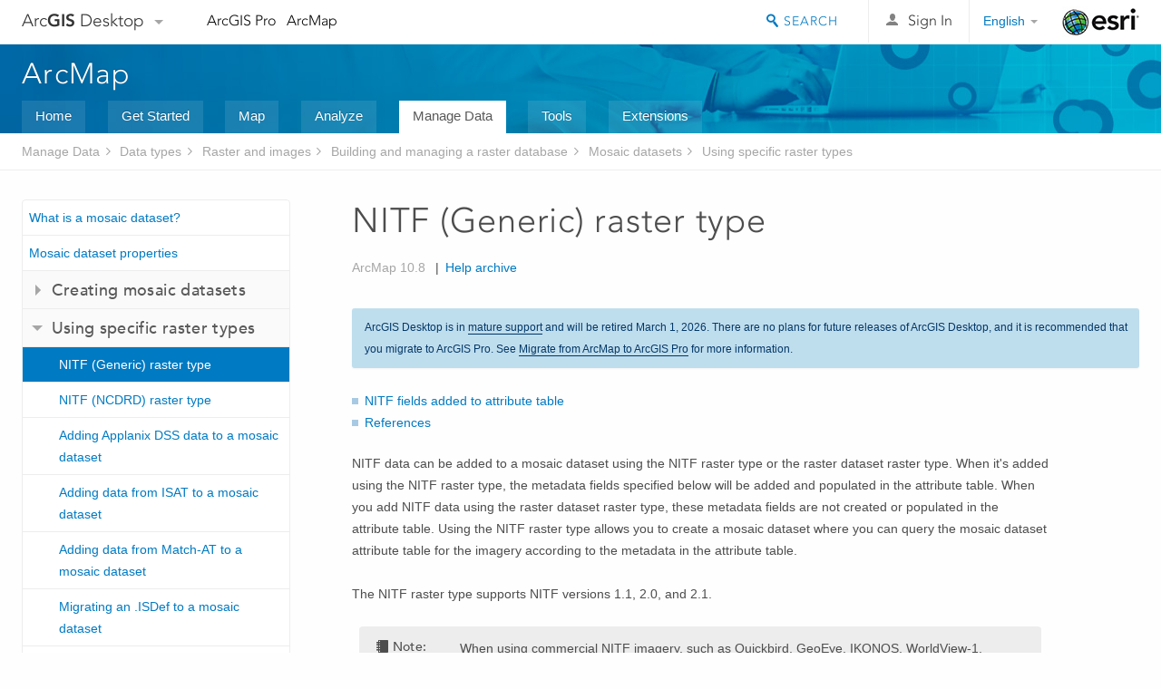

--- FILE ---
content_type: text/html; charset=UTF-8
request_url: https://desktop.arcgis.com/en/arcmap/latest/manage-data/raster-and-images/nitf-generic-raster-type.htm
body_size: 31305
content:
<!DOCTYPE html>
<!--[if lt IE 7]>  <html class="ie lt-ie9 lt-ie8 lt-ie7 ie6" dir="ltr"> <![endif]-->
<!--[if IE 7]>     <html class="ie lt-ie9 lt-ie8 ie7" dir="ltr"> <![endif]-->
<!--[if IE 8]>     <html class="ie lt-ie9 ie8" dir="ltr"> <![endif]-->
<!--[if IE 9]>     <html class="ie ie9" dir="ltr"> <![endif]-->
<!--[if !IE]><!--> <html dir="ltr"> <!--<![endif]-->
 
    <head>
        <meta charset="utf-8">
        <title>NITF (Generic) raster type&mdash;ArcMap | Documentation</title>
        <meta content="IE=edge,chrome=1" http-equiv="X-UA-Compatible"> 
        <script>
          var docConfig = {
            locale: 'en',
            localedir: 'en',
            langSelector: 'none'
          };
        </script>

        <!--[if lt IE 9]>
          <script src="/cdn/js/libs/html5shiv.js?1357673785" type="text/javascript"></script>
          <script src="/cdn/js/libs/selectivizr-min.js" type="text/javascript"></script>
          <style>
            #wrapper {
              min-width: 960px;
            }
          </style>
        <![endif]-->


   <link type="text/css" rel="stylesheet" href="//fast.fonts.net/cssapi/3706abc4-0756-424b-b07b-1748122f85d8.css">
   <link rel="shortcut icon" href="/img/favicon.ico">
   <link href="/assets/css/screen.css?1360627920" media="screen" rel="stylesheet" type="text/css" />
   <link href="/cdn/css/documentation.css?1360627920" media="screen" rel="stylesheet" type="text/css" />
   <link href="/cdn/css/codehilight.css" media="screen" rel="stylesheet" type="text/css" />
   <link href="/assets/css/print.css" media="print" type="text/css" rel="stylesheet" />

      <!--[if lt IE 9]><script type="text/javascript" src="/cdn/js/libs/html5shiv-printshiv.js"></script><![endif]-->

       <!--- search MD -->
       <META name="description" content="The NITF raster type is used to add NITF data to a mosaic dataset."><META name="last-modified" content="2021-9-19"><META name="product" content="arcgis-desktop,arcgis-server-windows,arcgis-server-linux"><META name="version" content="10.8"><META name="search-collection" content="help"><META name="search-category" content="help-general"><META name="subject" content="DATA MANAGEMENT"><META name="sub_category" content="Datatypes (Raster and images)"><META name="content_type" content="Help Topic"><META name="subject_label" content="DATA MANAGEMENT"><META name="sub_category_label" content="Datatypes (Raster and images)"><META name="content_type_label" content="Help Topic"><META name="content-language" content="en">
       <!--- search MD -->

      

   <script src="/cdn/js/libs/latest/jquery.latest.min.js" type="text/javascript"></script>
   <script src="/cdn/js/libs/latest/jquery-migrate-latest.min.js" type="text/javascript"></script>
   <link href="/cdn/css/colorbox.css" media="screen" rel="stylesheet" type="text/css" />
   <link href="/cdn/css/colorbox_l10n.css" media="screen" rel="stylesheet" type="text/css" />
   <link href="/cdn/css/codehilight_l10n.css" media="screen" rel="stylesheet" type="text/css" />
  <script src="/cdn/js/libs/jquery.colorbox-min.js" type="text/javascript"></script>
  <script src="/assets/js/video-init.js" type="text/javascript"></script>
  <script src="/assets/js/sitecfg.js" type="text/javascript"></script>

       
      <script src="/assets/js/signIn.js?1357673785" type="text/javascript"></script>
    

       <!--- Language Picker -->
      <link type="text/css" rel="stylesheet" href="/assets/css/langSelector.css"/>
      <script src="/assets/js/locale/l10NStrings.js" type="text/javascript"></script>
      <script src="/assets/js/locale/langSelector.js" type="text/javascript"></script>
      <!--- Language Picker -->
      <!--- Activate tailcoat JS components -->
       <script>
         $(document).ready(function(){
          T.init();
        });
      </script>


       
    </head>
       <!--
      pub: GUID-1F572AE1-03A4-43A9-B4D4-C3C38C9DE7EA=28
      tpc: GUID-272E3AEE-66EC-41E4-AD93-7677BCF97318=4
      -->
     

   <body class="en doc">
      
      
    <div class="drawer">
      <!-- Mobile Nav -->
      <!-- Mobile Nav Drawer -->
      <nav class="drawer-nav drawer-left"> <!-- drawer-right will put the drawer on the right side. -->
        <div class="drawer-header">
        <h4 class="site-title"><a href="/" id="site-logo">Arc<span>GIS</span> Desktop</a><span class="down-arrow" id="down-arrow"></span></h4>
        </div>
         
                        <form id="helpSearchForm" class="site-search-form" method="GET" action=''>
                        <input class="drawer-search" type="search" name="q" data-langlabel="search-arcgis" placeholder="Search ArcMap 10.8 Help">
                        <input type="hidden" name="collection" value="help" />
                        <input type="hidden" name="product" value="arcgis-desktop" />
                        <input type="hidden" name="version" value="10.8" />
                        <input type="hidden" name="language" value="en" />
                        </form>

                    

        <ul>
          <li><a href="//pro.arcgis.com/en/pro-app/" class="drawer-link icon-notebook">ArcGIS Pro</a></li>
          <li><a href="/en/arcmap/" class="drawer-link icon-support">ArcMap</a></li>
        </ul>
      </nav>


      <nav class="drawer-nav drawer-right"> <!-- drawer-right will put the drawer on the right side. -->
        <div class="drawer-header">
          <h4 class="site-title user-name data-username"  data-username></h4>
        </div>

        <ul>
          <li class="agolProfile"><a class="drawer-link icon-grid-alt" data-langlabel="my-profile" href="//www.arcgis.com/home/user.html">My Profile</a></li>
          <li class="agolHelp"><a class="icon-support drawer-link" data-langlabel="help" href="//www.arcgis.com/home/support.html">Help</a></li>
          <li class="agolLogout"><a id="agolLogout" class="drawer-link icon-exit log-out-link" data-langlabel="sign-out" href="#">Sign Out</a></li>
        </ul>
      </nav>
    </div>
    
      <div class="wrapper">
         <div class="page sticky-footer">
            <!--googleoff: all-->
            
    <header id="header" class="header">
      <div class="container relative-container">
        <div class="row">
          <div class="column-24">
            <div class="site-brand">
              <a class="drawer-toggle toggle-site-navigation icon-navigation tablet-show" data-direction="active-left" href="#"></a>
              <a href="/" class="site-logo phone-hide" id="site-logo">Arc<span>GIS</span> Desktop</a>
              <span class="site-dropdown-toggle tablet-hide" id="down-arrow"></span>

              <nav class="site-dropdown tablet-hide" id="dropDown">
                  <a href="//www.arcgis.com">
                    <h4 data-langlabel="arcgis">ArcGIS Online</h4>
                    <p>The mapping platform for your organization</p>
                  </a>
                  <a href="//desktop.arcgis.com/" class="current selected">
                    <h4 data-langlabel="arcgis-for-desktop">ArcGIS Desktop</h4>
                    <p>A complete professional GIS</p>
                  </a>
                  <a href="//enterprise.arcgis.com/">
                    <h4 data-langlabel="arcgis-for-server">ArcGIS Enterprise</h4>
                    <p>GIS in your enterprise</p>
                  </a>
                  <a href="//developers.arcgis.com/">
                    <h4 data-langlabel="arcgis-for-developers">ArcGIS Developers</h4>
                    <p>Tools to build location-aware apps</p>
                  </a>
                  <a href="//solutions.arcgis.com/">
                    <h4 data-langlabel="arcgis-solutions">ArcGIS Solutions</h4>
                    <p>Free template maps and apps for your industry</p>
                  </a>
                  <a href="//marketplace.arcgis.com/">
                    <h4 data-langlabel="arcgis-marketplace">ArcGIS Marketplace</h4>
                    <p>Get apps and data for your organization</p>
                  </a>
              </nav>
            </div> <!-- End of site brand -->

            <nav class="site-nav tablet-hide">
              <ul>
               <li><a id="nav-doc" data-langlabel="documentation" href="/en/documentation/">Documentation</a></li>
               <li><a id="nav-support" data-langlabel="support" href="/en/support/">Support</a></li>
              </ul>
            </nav>
            <a class="esri-logo" href="//www.esri.com/">Esri</a>
            <div id="lang-block" class="dropdown-navigation dropdown-wrapper right-align right tablet-hide"></div>


            
        <nav id="logged-out-navigation" class="right hide-if-logged-in">
          <ul class="left plain inline">
          <li>
            <a data-langlabel="sign-in" id="login-link" class="icon-user" href="#">Sign In</a>
          </li>
          </ul>
        </nav>

       <div id="logged-in-navigation" class="align-left right hide-if-logged-out">
              <div class="dropdown-navigation dropdown-wrapper right-align right tablet-hide" id="user-dropdown">
              <a class="dropdown left" href="#">user</a>
              <div class="dropdown-content">
                <div class="dropdown-menu">
                <ul class="myconsole">
                    <li class="agolProfile" ><a data-langlabel="my-profile" href="//www.arcgis.com/home/user.html">My Profile</a></li>
                    <li class="agolLogout" ><a id="agolLogout" data-langlabel="sign-out" href="#">Sign Out</a></li>
                  </ul>
                </div>
              </div>
              </div>

              <!-- Mobile User Menu Button -->
            <a class="mobile-user-dropdown drawer-toggle toggle-site-navigation tablet-show right" data-direction="active-right" href="#">
            <img width="34" height="34" data-user-avatar="34" class="profile-image">
            </a>
          </div>
    

           
                       <div class="site-search right">
                        <form id="helpSearchForm" class="site-search-form" method="GET" action=''>
                        <span class="site-search-toggle icon-search"></span>
                        <input class="left site-search-input" type="search" name="q" data-langlabel="search-arcgis" placeholder="Search ArcMap 10.8 Help">
                        <input type="hidden" name="collection" value="help" />
                        <input type="hidden" name="product" value="arcgis-desktop" />
                        <input type="hidden" name="version" value="10.8" />
                        <input type="hidden" name="language" value="en" />
                        <button type="submit" class="btn transparent site-search-button" data-langlabel="site-search-go">Go</button>
                        </form>
                      </div>

                    

          </div> <!-- Column 24 -->
        </div>
       </div>
    </header>
    
            <div class="navigation-bar ">
               <div class="container">
                  <header>
                     <h1><a href="/en/arcmap/latest">ArcMap</a></h1>
                  </header>
                  <nav class='navigation-bar-nav'><ul><li  ><a href="/en/arcmap/" title="ArcMap Overview" target="_top">Home</a></li><li  ><a href="/en/arcmap/latest/get-started/main/get-started-with-arcmap.htm" title="Get Started with ArcMap" target="_top">Get Started</a></li><li  ><a href="/en/arcmap/latest/map/main/mapping-and-visualization-in-arcgis-for-desktop.htm" title="Mapping with ArcMap" target="_top">Map</a></li><li  ><a href="/en/arcmap/latest/analyze/main/what-is-geoprocessing.htm" title="Analysis in ArcMap" target="_top">Analyze</a></li><li class="current" ><a href="/en/arcmap/latest/manage-data/main/what-is-geodata.htm" title="Data Management in ArcMap" target="_top">Manage Data</a></li><li  ><a href="/en/arcmap/latest/tools/main/a-quick-tour-of-geoprocessing-tool-references.htm" title="Tool Reference for ArcMap" target="_top">Tools</a></li><li  ><a href="/en/arcmap/latest/extensions/main/about-arcgis-for-desktop-extensions.htm" title="Documentation  for ArcMap Extensions" target="_top">Extensions</a></li></ul></nav>
               </div>
            </div>
            <!--BREADCRUMB-BEG--><div id="bigmac" class="sticky-breadcrumbs trailer-2" data-spy="affix" data-offset-top="180"> </div><!--BREADCRUMB-END-->
            <!--googleon: all-->

            <div class="container">
               <div class="row">
                  <!--googleoff: all-->
                  <aside class="reference-index column-6">
                     <!--DOCNAV-BEG--><div> </div><!--DOCNAV-END-->
                  </aside>

                  <!--googleon: all-->
                  <div class="column-17 pre-1">

                    <!-- BEGPAGECONTENT -->
                    <header class="trailer-1">
                       <h1 class="trailer-1">NITF (Generic) raster type</h1>
                    </header>
                    <main class="content-area">
                       
                       <div class="semantic-toc"><ul><li><a href="#GUID-FF50C9FE-CD84-4E52-A29F-45AED45B7086">NITF fields added to attribute table
</a></li><li><a href="#ESRI_SECTION1_C746B28C3B5E46169FAE25E68773CF9A">References</a></li></ul></div>
                       
<p id="GUID-94245C14-6B09-45DE-B5DC-06AE09333215">NITF data can be added to a mosaic dataset using the NITF raster type or the raster dataset raster type. When it's added using the NITF raster type, the metadata fields specified below will be added and populated in the 
attribute table. When you add NITF data using the raster dataset raster type, these metadata fields are not created or populated in the attribute table. Using the NITF raster type allows you to create a mosaic dataset where you can query the mosaic dataset attribute table for the imagery according to the metadata in the attribute table.</p><p id="GUID-A2E18FE7-8C48-49FD-8525-6891F777A4DD">The NITF raster type supports NITF versions 1.1, 2.0, and 2.1.</p><aside class="note" id="GUID-BCD1944E-0771-477C-9E58-23241F338D0D"><h5 class="icon-notebook">Note:</h5><div class="note-content"><p id="GUID-43BF77E4-18E7-4060-81AD-4C59375AAA84">When using commercial NITF imagery, such as Quickbird, GeoEye, IKONOS, WorldView-1, WorldView-2, or RapidEye, you will want to first ingest one image into the mosaic dataset using the NITF raster type. This will create a mosaic dataset using the NITF fields. Then use the sensor-specific  raster type to add the remaining imagery. When the first image is added it will create the NITF fields, any subsequent additions of imagery will populate the fields accordingly.</p></div></aside><section class="section1 padded-anchor" id="GUID-FF50C9FE-CD84-4E52-A29F-45AED45B7086" purpose="section1"><h2>NITF fields added to attribute table
</h2><h4 class="table title"></h4><table><colgroup width="*"></colgroup><colgroup width="*"></colgroup><colgroup width="*"></colgroup><thead><tr><th colspan="1">Field</th><th colspan="1">Name</th><th colspan="1">Description</th></tr></thead><tbody class="align-middle"><tr class="align-middle"><td outputclass="" rowspan="1" colspan="1"><p id="GUID-BB43D7E3-5BA8-41E9-B43F-16518AC247E8">FDHR</p></td><td outputclass="" rowspan="1" colspan="1"><p id="GUID-504F56EB-E22E-48ED-A7F4-D677E71ACB94">File Profile Name</p></td><td outputclass="" rowspan="1" colspan="1"><p id="GUID-AFF48F26-0CE7-4B68-9205-78F02FDAB49C">File type, such as NITF</p></td></tr><tr class="align-middle"><td outputclass="" rowspan="1" colspan="1"><p id="GUID-0E48913A-0CBE-4A80-95E5-D5AAA3C96C2E">FVER</p></td><td outputclass="" rowspan="1" colspan="1"><p id="GUID-1AC35FB3-7917-4A73-83B0-FE379093CF1C">File Version</p></td><td outputclass="" rowspan="1" colspan="1"><p id="GUID-392A1A72-6A14-438E-A6BA-A39B4D920FB5">File version, such as 1.1, 2.0, and 2.1</p></td></tr><tr class="align-middle"><td outputclass="" rowspan="1" colspan="1"><p id="GUID-7F5DD7C7-C7B3-4AC1-9CDF-EEE3D1D1684A">FTITLE</p></td><td outputclass="" rowspan="1" colspan="1"><p id="GUID-A1A9C4CD-9097-40F3-A2B0-9AF62249EECF">File Title</p></td><td outputclass="" rowspan="1" colspan="1"><p id="GUID-F83A4685-677B-4047-9484-17CC42A82340">Title of the file</p></td></tr><tr class="align-middle"><td outputclass="" rowspan="1" colspan="1"><p id="GUID-485DD34B-96D6-4A7B-924E-3102A2BA03C7">FSCLAS</p></td><td outputclass="" rowspan="1" colspan="1"><p id="GUID-0A8E3DE6-FE64-4EA0-AB31-4468101EFBBE">File Security Classification</p></td><td outputclass="" rowspan="1" colspan="1"><p id="GUID-55DB6C03-E3E4-4840-8129-716981AF6B90">Classification level of the entire file, such as unclassified (U)</p></td></tr><tr class="align-middle"><td outputclass="" rowspan="1" colspan="1"><p id="GUID-7B505703-8F9E-4489-9F9C-A30C6A9C1355">FSCLSY</p></td><td outputclass="" rowspan="1" colspan="1"><p id="GUID-000092C0-075D-4F02-8DC3-994920553785">File Security Classification System</p></td><td outputclass="" rowspan="1" colspan="1"><p id="GUID-DA12BA8D-C399-4A29-97F5-4C78D237598C">National or multinational security system codes found in DIAM 65-19, such as United States (US)</p></td></tr><tr class="align-middle"><td outputclass="" rowspan="1" colspan="1"><p id="GUID-094AB123-92A0-4809-84D7-1FD1019C3D57">FSCODE</p></td><td outputclass="" rowspan="1" colspan="1"><p id="GUID-A4553827-D170-42FA-898E-7F16CDDD58CC">File Code Words</p></td><td outputclass="" rowspan="1" colspan="1"><p id="GUID-8EE819D2-1C97-4520-834D-E9924E9BC4B3">Indicator of the security compartments associated with the file</p></td></tr><tr class="align-middle"><td outputclass="" rowspan="1" colspan="1"><p id="GUID-89677B43-7C8B-4F02-A76A-300FA1C6CCE5">FSCTLH</p></td><td outputclass="" rowspan="1" colspan="1"><p id="GUID-727EC1E1-8C78-4807-999C-40D3BB1358B0">File Control and Handling</p></td><td outputclass="" rowspan="1" colspan="1"><p id="GUID-E3DBFC84-EED4-4A23-8517-7C145A9B17BD">Additional security control caveats associated with the file</p></td></tr><tr class="align-middle"><td outputclass="" rowspan="1" colspan="1"><p id="GUID-7F4BF818-5D17-4C0F-B1DE-EEC6D9869790">FSREL</p></td><td outputclass="" rowspan="1" colspan="1"><p id="GUID-56C6D829-4F62-4D07-8CB0-3ABA6BAF29B9">File Releasing Instructions</p></td><td outputclass="" rowspan="1" colspan="1"><p id="GUID-52D0B30A-6BAB-42DB-9D59-39CE960F4AB8">List of country or multilateral entities the file is authorized for release as found in FIPS 10-4</p></td></tr><tr class="align-middle"><td outputclass="" rowspan="1" colspan="1"><p id="GUID-92092FA4-D77E-4122-BB66-C48622EF0796">ONAME</p></td><td outputclass="" rowspan="1" colspan="1"><p id="GUID-06C608DC-EBF3-4E48-A0BD-A32CFAE0C111">Originator's Name</p></td><td outputclass="" rowspan="1" colspan="1"><p id="GUID-8100F4E6-7D1D-492E-BCAC-60A328AEC9EC">Valid name for the operator who originated the file</p></td></tr><tr class="align-middle"><td outputclass="" rowspan="1" colspan="1"><p id="GUID-6A243945-3465-4020-8373-2AB66E06B5F5">IDATIM</p></td><td outputclass="" rowspan="1" colspan="1"><p id="GUID-640181F7-59DB-492C-A9A8-2853872E69E8">Image Date and Time</p></td><td outputclass="" rowspan="1" colspan="1"><p id="GUID-E153A172-4B10-4158-AC7C-75E4729F89DA">Time of the image acquisition in the format CCYYMMDDhhmmss</p></td></tr><tr class="align-middle"><td outputclass="" rowspan="1" colspan="1"><p id="GUID-B2D96489-A427-4AAC-B406-6142EBDB912E">TGTID</p></td><td outputclass="" rowspan="1" colspan="1"><p id="GUID-573D0D00-6983-464C-9BA1-D3DAE51169BE">Target ID</p></td><td outputclass="" rowspan="1" colspan="1"><p id="GUID-93E527BD-D3CC-4001-B21E-9102E87DBC34">Identification of primary target consisting of ten characters of BE (Basic Encyclopedia) identifier, followed by the two character country code, as in FIPS PUB 10-4</p></td></tr><tr class="align-middle"><td outputclass="" rowspan="1" colspan="1"><p id="GUID-AE38D8AF-DF85-4C75-B469-4F39877A89AF">ISORCE</p></td><td outputclass="" rowspan="1" colspan="1"><p id="GUID-2A359DD8-92BD-4D90-AB6B-3C030C8A9F10">Image Source</p></td><td outputclass="" rowspan="1" colspan="1"><p id="GUID-3D838150-7A9F-4221-89DC-C3140566B722">A description of the source of the image.</p></td></tr><tr class="align-middle"><td outputclass="" rowspan="1" colspan="1"><p id="GUID-2085C1FB-CF33-4288-B8DA-AD2D9BC35D6D">IREP</p></td><td outputclass="" rowspan="1" colspan="1"><p id="GUID-83685225-4404-48B9-977A-3775D2428702">Image Representation</p></td><td outputclass="" rowspan="1" colspan="1"><p id="GUID-8993E2BC-B14F-41FD-AF70-CBD4176CEE11">The color space of the image, such as single band (MONO), three-band color image (RGB), or multiband image (MULTI)</p></td></tr><tr class="align-middle"><td outputclass="" rowspan="1" colspan="1"><p id="GUID-5A9E4E3E-7B3C-4E5F-9877-96B20B3A0CFE">ICAT</p></td><td outputclass="" rowspan="1" colspan="1"><p id="GUID-FAFAEF9E-7C8F-4A15-AC5D-2E4125E71D0B">Image Category</p></td><td outputclass="" rowspan="1" colspan="1"><p id="GUID-46EEE393-4503-4B67-956F-EC6D48C8EC53">The category type of the image, such as visible (VIS), electro-optical (EO), or radar (RD)</p></td></tr><tr class="align-middle"><td outputclass="" rowspan="1" colspan="1"><p id="GUID-51DE20C3-C66D-4716-9488-29A0B6312E08">ICORDS</p></td><td outputclass="" rowspan="1" colspan="1"><p id="GUID-697802AA-0B4B-4C4A-9040-FAA3326FD774">Image Coordinate Representation</p></td><td outputclass="" rowspan="1" colspan="1"><p id="GUID-27F489DA-547D-4B18-A172-42D71E54A581">The type of coordinate system used for providing an approximate location of the image</p></td></tr><tr class="align-middle"><td outputclass="" rowspan="1" colspan="1"><p id="GUID-AD2B35FD-5F07-48A9-B664-B381F844FA30">NBANDS</p></td><td outputclass="" rowspan="1" colspan="1"><p id="GUID-80DCD86B-7DCC-4082-8BDA-9ABEAB724CD9">Number of Bands</p></td><td outputclass="" rowspan="1" colspan="1"><p id="GUID-C482D4BF-DDD5-4D57-A6D9-A2D735964879">Number of bands within the specified image</p></td></tr><tr class="align-middle"><td outputclass="" rowspan="1" colspan="1"><p id="GUID-C5A63BB9-FF43-47CC-9C4E-979C6A80EFF8">PREDICTED_NIIRS</p></td><td outputclass="" rowspan="1" colspan="1"><p id="GUID-22F298C5-C5CE-4A47-97B6-31AFE9A7AB6B">Predicted NIIRS</p></td><td outputclass="" rowspan="1" colspan="1"><p id="GUID-4F93D6AD-DFA9-46F0-AD71-167210048926">Imagery NIIRS value found in the CSEXRA TRE.</p></td></tr><tr class="align-middle"><td outputclass="" rowspan="1" colspan="1"><p id="GUID-2AA53ECE-FCE8-4B35-BC23-2D0E36D22007">CIRCL_ERR</p></td><td outputclass="" rowspan="1" colspan="1"><p id="GUID-121AAA11-A402-4493-A36F-0BE5AB240FA2">Circular Error</p></td><td outputclass="" rowspan="1" colspan="1"><p id="GUID-1A1F6F97-DF21-4B83-97F3-0FD4EAB1B821">Predicted CE/90 in the geolocation of the scene found in the CSEXRA TRE</p></td></tr><tr class="align-middle"><td outputclass="" rowspan="1" colspan="1"><p id="GUID-4AD177AD-2862-441B-825B-51CBC9131944">LINEAR_ERR</p></td><td outputclass="" rowspan="1" colspan="1"><p id="GUID-CB9EFFA4-E462-4609-B413-570778501948">Linear Error</p></td><td outputclass="" rowspan="1" colspan="1"><p id="GUID-A39740AD-81E9-44D3-A64A-EF445F0AFE2F">Predicted CE/90 in the geolocation in the scene found in the CSEXRA TRE</p></td></tr><tr class="align-middle"><td outputclass="" rowspan="1" colspan="1"><p id="GUID-E2F06B3B-70BE-438C-819D-A4901326BD43">CLOUDCVR</p></td><td outputclass="" rowspan="1" colspan="1"><p id="GUID-5524FC22-6AC8-4FCE-A3DD-86639AA7CF38">Cloud Cover</p></td><td outputclass="" rowspan="1" colspan="1"><p id="GUID-B977049B-A166-4F31-937C-37125E36344E">Indicates the percentage of the image that is obscured by cloud found in the PIAIMC TRE</p></td></tr><tr class="align-middle"><td outputclass="" rowspan="1" colspan="1"><p id="GUID-C6B4D988-D145-455E-B274-F762233BE1F7">SENSNAME</p></td><td outputclass="" rowspan="1" colspan="1"><p id="GUID-1F91D33C-1506-48C9-82CF-54E50FCC0342">Sensor Name</p></td><td outputclass="" rowspan="1" colspan="1"><p id="GUID-51776963-7F41-4609-9949-CCBA5DB6BF65">The name of the sensor used in capturing the image found in the PIAIMC TRE</p></td></tr><tr class="align-middle"><td outputclass="" rowspan="1" colspan="1"><p id="GUID-0C9C2817-0245-4AAA-AD93-B1A53818AFE4">MEANGSD</p></td><td outputclass="" rowspan="1" colspan="1"><p id="GUID-25F00B96-7550-4838-B6C5-FADB4E626C8E">Mean Ground Sample Distance</p></td><td outputclass="" rowspan="1" colspan="1"><p id="GUID-72A9CF0B-D603-4AE1-B784-4F69C347033B">Geometric mean of the across and along scan center-to-center distance between contiguous ground samples found in the PIAIMC TRE</p></td></tr></tbody><caption>NITF fields in attribute table</caption></table></section><section class="section1 padded-anchor" id="ESRI_SECTION1_C746B28C3B5E46169FAE25E68773CF9A" purpose="section1"><h2>References</h2><p id="GUID-75D946B3-D724-49DC-88AC-A2A82EDC33D6">MIL-STD-2500C "National Imagery Transmission Format Version 2.1",
May 01, 2006, United States Department of Defense.</p><p id="GUID-72732A5A-155E-4BBB-A7C7-26447DCCBE94">STDI-0006 "National Imagery Transmission Format Requirements
Document", December 20, 2006, National Geospatial-Intelligence
Agency.</p><p id="GUID-1F4B1B4B-D24B-4A57-948C-FAC566EF3898">STDI-0002 "The Compendium of Controlled Extensions for the National
Imagery Transmission Format", November 16, 2000, National Imagery
and Mapping Agency.</p></section><section class="section2" purpose="relatedtopics"><h2>Related topics</h2><ul class="bulleted"><li><a class="xref relatedtopic" href="/en/arcmap/latest/manage-data/raster-and-images/aerial-imagery-raster-types.htm">Aerial imagery raster types</a></li><li><a class="xref relatedtopic" href="/en/arcmap/latest/manage-data/raster-and-images/what-is-a-raster-type.htm">What is a raster type?</a></li><li><a class="xref relatedtopic" href="/en/arcmap/latest/manage-data/raster-and-images/raster-type-properties.htm">Raster type properties</a></li></ul></section>
                    </main>
                    <!-- ENDPAGECONTENT -->
                  </div>
               </div>
            </div>
         </div>
      </div>
      <!--googleoff: all-->
      
<footer id="footer" class="footer sticky-footer">
  <div class="container">
    <div class="row">
      <nav class="column-6 tablet-column-24 leader-1">
        <h4 data-langlabel="arcgis-for-desktop">Arc<span>GIS Desktop</span></h4>
        <ul>
          <li><a data-langlabel="home" href="/en/">Home</a></li>
          <li><a data-langlabel="documentation" href="/en/documentation/">Documentation</a></li>
          <li><a data-langlabel="support" href="/en/support/">Support</a></li>
        </ul>
      </nav>

      <nav class="column-6 tablet-column-24 leader-1">
        <h4 data-langlabel="arcgis-platform">ArcGIS</h4>
        <ul>
          <li><a data-langlabel="arcgis" href="//www.arcgis.com/">ArcGIS Online</a></li>
          <li><a data-langlabel="arcgis-for-desktop" href="//desktop.arcgis.com/">ArcGIS Desktop</a></li>
          <li><a data-langlabel="arcgis-for-server" href="//enterprise.arcgis.com/">ArcGIS Enterprise</a></li>
          <li><a data-langlabel="nav_arcgis-platform" href="//www.esri.com/en-us/arcgis/products/arcgis-platform/overview">ArcGIS</a></li>
          <li><a data-langlabel="arcgis-for-developers" href="https://developers.arcgis.com/">ArcGIS Developer</a></li>
          <li><a data-langlabel="arcgis-solutions" href="//solutions.arcgis.com/">ArcGIS Solutions</a></li>
          <li><a data-langlabel="arcgis-marketplace" href="//marketplace.arcgis.com/">ArcGIS Marketplace</a></li>
        </ul>
      </nav>

      <nav class="column-6 tablet-column-24 leader-1">
        <h4 data-langlabel="about-esri">About Esri</h4>
        <ul>
          <li><a data-langlabel="about-us" href="//www.esri.com/about-esri/">About Us</a></li>
          <li><a data-langlabel="careers" href="//www.esri.com/careers/">Careers</a></li>
          <li><a data-langlabel="insiders-blog" href="//www.esri.com/about/newsroom/blog/">Esri Blog</a></li>
          <li><a data-langlabel="user-conference" href="//www.esri.com/events/user-conference/index.html">User Conference</a></li>
          <li><a data-langlabel="developer-summit" href="//www.esri.com/events/devsummit/index.html">Developer Summit</a></li>
        </ul>
      </nav>

      <nav class="column-6 tablet-column-24 leader-1">
        <a class="esri-logo-footer" href="//www.esri.com/">Esri</a>
        <section class="footer-social-nav">
                <a class="icon-twitter" href="https://twitter.com/Esri/"></a>
                <a class="icon-facebook" href="https://www.facebook.com/esrigis/"></a>
                <a class="icon-github" href="//esri.github.io"></a>
                <a class="icon-email" href="//www.esri.com/about-esri/contact/"></a>
        </section>
        <section class="feedback-footer center-text">
            <a data-langlabel="feedback-tell-us" class="feedbacklink icon-comment" href="/feedback/">Tell us what you think.</a>
        </section>
      </nav>
      <small class="footer-legal column-24 leader-1 trailer-1">Copyright &copy; 2021 Esri. | <a data-langlabel="privacy" href="//www.esri.com/legal/privacy">Privacy</a> | <a data-langlabel="legal" href="//www.esri.com/legal/software-license">Legal</a></small>
    </div>

  </div>
</footer>


       
        
       <script src="/assets/js/tailcoat/tailcoat.js" type="text/javascript"></script>
       <script src="/assets/js/init.js" type="text/javascript"></script>
       <script src="/assets/js/search/searchform.js" type="text/javascript"></script>
       <script src="/cdn/js/sitewide.js" type="text/javascript"></script>
       <script src="/assets/js/version-switcher.js" type="text/javascript"></script>
    
        
        
      <script src="/cdn/js/affix.js" type="text/javascript"></script>
      <script type="text/javascript">
        

          $(function () {
            var appendFlg = true;

            $("#bigmac")
            .on("affixed.bs.affix", function (evt) {
              if (appendFlg) {
                $("<li><a href='#'>NITF (Generic) raster type</a></li>").insertAfter ($("#bigmac ul li").last());
                appendFlg = false;
              }
              $(".back-to-top").addClass ("visible");
            })
            .on ("affix-top.bs.affix", function(evt) {
              if (!appendFlg) {
                $("#bigmac ul li").last().remove();
              }
              $(".back-to-top").removeClass ("visible");
              appendFlg = true;
            })
          })      

      
      </script>
      
        <script type="text/javascript">
          window.doctoc = {
            pubID: "196",
            tpcID: "734",
            
            hideToc : false
          }
        </script>

        <script type="text/javascript" src="/en/arcmap/latest/manage-data/main/1631.js" ></script>
        <script type="text/javascript" src="/en/arcmap/latest/manage-data/raster-and-images/196.js" ></script>
        <script type="text/javascript" src="/cdn/js/protoc.js" ></script>

        
    
        
       </body>
       <script src="//mtags.arcgis.com/tags-min.js"></script>
       </html>
     

--- FILE ---
content_type: text/html; charset=UTF-8
request_url: https://desktop.arcgis.com/en/arcmap/latest/manage-data/raster-and-images/nitf-generic-raster-type.htm
body_size: 31284
content:
<!DOCTYPE html>
<!--[if lt IE 7]>  <html class="ie lt-ie9 lt-ie8 lt-ie7 ie6" dir="ltr"> <![endif]-->
<!--[if IE 7]>     <html class="ie lt-ie9 lt-ie8 ie7" dir="ltr"> <![endif]-->
<!--[if IE 8]>     <html class="ie lt-ie9 ie8" dir="ltr"> <![endif]-->
<!--[if IE 9]>     <html class="ie ie9" dir="ltr"> <![endif]-->
<!--[if !IE]><!--> <html dir="ltr"> <!--<![endif]-->
 
    <head>
        <meta charset="utf-8">
        <title>NITF (Generic) raster type&mdash;ArcMap | Documentation</title>
        <meta content="IE=edge,chrome=1" http-equiv="X-UA-Compatible"> 
        <script>
          var docConfig = {
            locale: 'en',
            localedir: 'en',
            langSelector: 'none'
          };
        </script>

        <!--[if lt IE 9]>
          <script src="/cdn/js/libs/html5shiv.js?1357673785" type="text/javascript"></script>
          <script src="/cdn/js/libs/selectivizr-min.js" type="text/javascript"></script>
          <style>
            #wrapper {
              min-width: 960px;
            }
          </style>
        <![endif]-->


   <link type="text/css" rel="stylesheet" href="//fast.fonts.net/cssapi/3706abc4-0756-424b-b07b-1748122f85d8.css">
   <link rel="shortcut icon" href="/img/favicon.ico">
   <link href="/assets/css/screen.css?1360627920" media="screen" rel="stylesheet" type="text/css" />
   <link href="/cdn/css/documentation.css?1360627920" media="screen" rel="stylesheet" type="text/css" />
   <link href="/cdn/css/codehilight.css" media="screen" rel="stylesheet" type="text/css" />
   <link href="/assets/css/print.css" media="print" type="text/css" rel="stylesheet" />

      <!--[if lt IE 9]><script type="text/javascript" src="/cdn/js/libs/html5shiv-printshiv.js"></script><![endif]-->

       <!--- search MD -->
       <META name="description" content="The NITF raster type is used to add NITF data to a mosaic dataset."><META name="last-modified" content="2021-9-19"><META name="product" content="arcgis-desktop,arcgis-server-windows,arcgis-server-linux"><META name="version" content="10.8"><META name="search-collection" content="help"><META name="search-category" content="help-general"><META name="subject" content="DATA MANAGEMENT"><META name="sub_category" content="Datatypes (Raster and images)"><META name="content_type" content="Help Topic"><META name="subject_label" content="DATA MANAGEMENT"><META name="sub_category_label" content="Datatypes (Raster and images)"><META name="content_type_label" content="Help Topic"><META name="content-language" content="en">
       <!--- search MD -->

      

   <script src="/cdn/js/libs/latest/jquery.latest.min.js" type="text/javascript"></script>
   <script src="/cdn/js/libs/latest/jquery-migrate-latest.min.js" type="text/javascript"></script>
   <link href="/cdn/css/colorbox.css" media="screen" rel="stylesheet" type="text/css" />
   <link href="/cdn/css/colorbox_l10n.css" media="screen" rel="stylesheet" type="text/css" />
   <link href="/cdn/css/codehilight_l10n.css" media="screen" rel="stylesheet" type="text/css" />
  <script src="/cdn/js/libs/jquery.colorbox-min.js" type="text/javascript"></script>
  <script src="/assets/js/video-init.js" type="text/javascript"></script>
  <script src="/assets/js/sitecfg.js" type="text/javascript"></script>

       
      <script src="/assets/js/signIn.js?1357673785" type="text/javascript"></script>
    

       <!--- Language Picker -->
      <link type="text/css" rel="stylesheet" href="/assets/css/langSelector.css"/>
      <script src="/assets/js/locale/l10NStrings.js" type="text/javascript"></script>
      <script src="/assets/js/locale/langSelector.js" type="text/javascript"></script>
      <!--- Language Picker -->
      <!--- Activate tailcoat JS components -->
       <script>
         $(document).ready(function(){
          T.init();
        });
      </script>


       
    </head>
       <!--
      pub: GUID-1F572AE1-03A4-43A9-B4D4-C3C38C9DE7EA=28
      tpc: GUID-272E3AEE-66EC-41E4-AD93-7677BCF97318=4
      -->
     

   <body class="en doc">
      
      
    <div class="drawer">
      <!-- Mobile Nav -->
      <!-- Mobile Nav Drawer -->
      <nav class="drawer-nav drawer-left"> <!-- drawer-right will put the drawer on the right side. -->
        <div class="drawer-header">
        <h4 class="site-title"><a href="/" id="site-logo">Arc<span>GIS</span> Desktop</a><span class="down-arrow" id="down-arrow"></span></h4>
        </div>
         
                        <form id="helpSearchForm" class="site-search-form" method="GET" action=''>
                        <input class="drawer-search" type="search" name="q" data-langlabel="search-arcgis" placeholder="Search ArcMap 10.8 Help">
                        <input type="hidden" name="collection" value="help" />
                        <input type="hidden" name="product" value="arcgis-desktop" />
                        <input type="hidden" name="version" value="10.8" />
                        <input type="hidden" name="language" value="en" />
                        </form>

                    

        <ul>
          <li><a href="//pro.arcgis.com/en/pro-app/" class="drawer-link icon-notebook">ArcGIS Pro</a></li>
          <li><a href="/en/arcmap/" class="drawer-link icon-support">ArcMap</a></li>
        </ul>
      </nav>


      <nav class="drawer-nav drawer-right"> <!-- drawer-right will put the drawer on the right side. -->
        <div class="drawer-header">
          <h4 class="site-title user-name data-username"  data-username></h4>
        </div>

        <ul>
          <li class="agolProfile"><a class="drawer-link icon-grid-alt" data-langlabel="my-profile" href="//www.arcgis.com/home/user.html">My Profile</a></li>
          <li class="agolHelp"><a class="icon-support drawer-link" data-langlabel="help" href="//www.arcgis.com/home/support.html">Help</a></li>
          <li class="agolLogout"><a id="agolLogout" class="drawer-link icon-exit log-out-link" data-langlabel="sign-out" href="#">Sign Out</a></li>
        </ul>
      </nav>
    </div>
    
      <div class="wrapper">
         <div class="page sticky-footer">
            <!--googleoff: all-->
            
    <header id="header" class="header">
      <div class="container relative-container">
        <div class="row">
          <div class="column-24">
            <div class="site-brand">
              <a class="drawer-toggle toggle-site-navigation icon-navigation tablet-show" data-direction="active-left" href="#"></a>
              <a href="/" class="site-logo phone-hide" id="site-logo">Arc<span>GIS</span> Desktop</a>
              <span class="site-dropdown-toggle tablet-hide" id="down-arrow"></span>

              <nav class="site-dropdown tablet-hide" id="dropDown">
                  <a href="//www.arcgis.com">
                    <h4 data-langlabel="arcgis">ArcGIS Online</h4>
                    <p>The mapping platform for your organization</p>
                  </a>
                  <a href="//desktop.arcgis.com/" class="current selected">
                    <h4 data-langlabel="arcgis-for-desktop">ArcGIS Desktop</h4>
                    <p>A complete professional GIS</p>
                  </a>
                  <a href="//enterprise.arcgis.com/">
                    <h4 data-langlabel="arcgis-for-server">ArcGIS Enterprise</h4>
                    <p>GIS in your enterprise</p>
                  </a>
                  <a href="//developers.arcgis.com/">
                    <h4 data-langlabel="arcgis-for-developers">ArcGIS Developers</h4>
                    <p>Tools to build location-aware apps</p>
                  </a>
                  <a href="//solutions.arcgis.com/">
                    <h4 data-langlabel="arcgis-solutions">ArcGIS Solutions</h4>
                    <p>Free template maps and apps for your industry</p>
                  </a>
                  <a href="//marketplace.arcgis.com/">
                    <h4 data-langlabel="arcgis-marketplace">ArcGIS Marketplace</h4>
                    <p>Get apps and data for your organization</p>
                  </a>
              </nav>
            </div> <!-- End of site brand -->

            <nav class="site-nav tablet-hide">
              <ul>
               <li><a id="nav-doc" data-langlabel="documentation" href="/en/documentation/">Documentation</a></li>
               <li><a id="nav-support" data-langlabel="support" href="/en/support/">Support</a></li>
              </ul>
            </nav>
            <a class="esri-logo" href="//www.esri.com/">Esri</a>
            <div id="lang-block" class="dropdown-navigation dropdown-wrapper right-align right tablet-hide"></div>


            
        <nav id="logged-out-navigation" class="right hide-if-logged-in">
          <ul class="left plain inline">
          <li>
            <a data-langlabel="sign-in" id="login-link" class="icon-user" href="#">Sign In</a>
          </li>
          </ul>
        </nav>

       <div id="logged-in-navigation" class="align-left right hide-if-logged-out">
              <div class="dropdown-navigation dropdown-wrapper right-align right tablet-hide" id="user-dropdown">
              <a class="dropdown left" href="#">user</a>
              <div class="dropdown-content">
                <div class="dropdown-menu">
                <ul class="myconsole">
                    <li class="agolProfile" ><a data-langlabel="my-profile" href="//www.arcgis.com/home/user.html">My Profile</a></li>
                    <li class="agolLogout" ><a id="agolLogout" data-langlabel="sign-out" href="#">Sign Out</a></li>
                  </ul>
                </div>
              </div>
              </div>

              <!-- Mobile User Menu Button -->
            <a class="mobile-user-dropdown drawer-toggle toggle-site-navigation tablet-show right" data-direction="active-right" href="#">
            <img width="34" height="34" data-user-avatar="34" class="profile-image">
            </a>
          </div>
    

           
                       <div class="site-search right">
                        <form id="helpSearchForm" class="site-search-form" method="GET" action=''>
                        <span class="site-search-toggle icon-search"></span>
                        <input class="left site-search-input" type="search" name="q" data-langlabel="search-arcgis" placeholder="Search ArcMap 10.8 Help">
                        <input type="hidden" name="collection" value="help" />
                        <input type="hidden" name="product" value="arcgis-desktop" />
                        <input type="hidden" name="version" value="10.8" />
                        <input type="hidden" name="language" value="en" />
                        <button type="submit" class="btn transparent site-search-button" data-langlabel="site-search-go">Go</button>
                        </form>
                      </div>

                    

          </div> <!-- Column 24 -->
        </div>
       </div>
    </header>
    
            <div class="navigation-bar ">
               <div class="container">
                  <header>
                     <h1><a href="/en/arcmap/latest">ArcMap</a></h1>
                  </header>
                  <nav class='navigation-bar-nav'><ul><li  ><a href="/en/arcmap/" title="ArcMap Overview" target="_top">Home</a></li><li  ><a href="/en/arcmap/latest/get-started/main/get-started-with-arcmap.htm" title="Get Started with ArcMap" target="_top">Get Started</a></li><li  ><a href="/en/arcmap/latest/map/main/mapping-and-visualization-in-arcgis-for-desktop.htm" title="Mapping with ArcMap" target="_top">Map</a></li><li  ><a href="/en/arcmap/latest/analyze/main/what-is-geoprocessing.htm" title="Analysis in ArcMap" target="_top">Analyze</a></li><li class="current" ><a href="/en/arcmap/latest/manage-data/main/what-is-geodata.htm" title="Data Management in ArcMap" target="_top">Manage Data</a></li><li  ><a href="/en/arcmap/latest/tools/main/a-quick-tour-of-geoprocessing-tool-references.htm" title="Tool Reference for ArcMap" target="_top">Tools</a></li><li  ><a href="/en/arcmap/latest/extensions/main/about-arcgis-for-desktop-extensions.htm" title="Documentation  for ArcMap Extensions" target="_top">Extensions</a></li></ul></nav>
               </div>
            </div>
            <!--BREADCRUMB-BEG--><div id="bigmac" class="sticky-breadcrumbs trailer-2" data-spy="affix" data-offset-top="180"> </div><!--BREADCRUMB-END-->
            <!--googleon: all-->

            <div class="container">
               <div class="row">
                  <!--googleoff: all-->
                  <aside class="reference-index column-6">
                     <!--DOCNAV-BEG--><div> </div><!--DOCNAV-END-->
                  </aside>

                  <!--googleon: all-->
                  <div class="column-17 pre-1">

                    <!-- BEGPAGECONTENT -->
                    <header class="trailer-1">
                       <h1 class="trailer-1">NITF (Generic) raster type</h1>
                    </header>
                    <main class="content-area">
                       
                       <div class="semantic-toc"><ul><li><a href="#GUID-FF50C9FE-CD84-4E52-A29F-45AED45B7086">NITF fields added to attribute table
</a></li><li><a href="#ESRI_SECTION1_C746B28C3B5E46169FAE25E68773CF9A">References</a></li></ul></div>
                       
<p id="GUID-94245C14-6B09-45DE-B5DC-06AE09333215">NITF data can be added to a mosaic dataset using the NITF raster type or the raster dataset raster type. When it's added using the NITF raster type, the metadata fields specified below will be added and populated in the 
attribute table. When you add NITF data using the raster dataset raster type, these metadata fields are not created or populated in the attribute table. Using the NITF raster type allows you to create a mosaic dataset where you can query the mosaic dataset attribute table for the imagery according to the metadata in the attribute table.</p><p id="GUID-A2E18FE7-8C48-49FD-8525-6891F777A4DD">The NITF raster type supports NITF versions 1.1, 2.0, and 2.1.</p><aside class="note" id="GUID-BCD1944E-0771-477C-9E58-23241F338D0D"><h5 class="icon-notebook">Note:</h5><div class="note-content"><p id="GUID-43BF77E4-18E7-4060-81AD-4C59375AAA84">When using commercial NITF imagery, such as Quickbird, GeoEye, IKONOS, WorldView-1, WorldView-2, or RapidEye, you will want to first ingest one image into the mosaic dataset using the NITF raster type. This will create a mosaic dataset using the NITF fields. Then use the sensor-specific  raster type to add the remaining imagery. When the first image is added it will create the NITF fields, any subsequent additions of imagery will populate the fields accordingly.</p></div></aside><section class="section1 padded-anchor" id="GUID-FF50C9FE-CD84-4E52-A29F-45AED45B7086" purpose="section1"><h2>NITF fields added to attribute table
</h2><h4 class="table title"></h4><table><colgroup width="*"></colgroup><colgroup width="*"></colgroup><colgroup width="*"></colgroup><thead><tr><th colspan="1">Field</th><th colspan="1">Name</th><th colspan="1">Description</th></tr></thead><tbody class="align-middle"><tr class="align-middle"><td outputclass="" rowspan="1" colspan="1"><p id="GUID-BB43D7E3-5BA8-41E9-B43F-16518AC247E8">FDHR</p></td><td outputclass="" rowspan="1" colspan="1"><p id="GUID-504F56EB-E22E-48ED-A7F4-D677E71ACB94">File Profile Name</p></td><td outputclass="" rowspan="1" colspan="1"><p id="GUID-AFF48F26-0CE7-4B68-9205-78F02FDAB49C">File type, such as NITF</p></td></tr><tr class="align-middle"><td outputclass="" rowspan="1" colspan="1"><p id="GUID-0E48913A-0CBE-4A80-95E5-D5AAA3C96C2E">FVER</p></td><td outputclass="" rowspan="1" colspan="1"><p id="GUID-1AC35FB3-7917-4A73-83B0-FE379093CF1C">File Version</p></td><td outputclass="" rowspan="1" colspan="1"><p id="GUID-392A1A72-6A14-438E-A6BA-A39B4D920FB5">File version, such as 1.1, 2.0, and 2.1</p></td></tr><tr class="align-middle"><td outputclass="" rowspan="1" colspan="1"><p id="GUID-7F5DD7C7-C7B3-4AC1-9CDF-EEE3D1D1684A">FTITLE</p></td><td outputclass="" rowspan="1" colspan="1"><p id="GUID-A1A9C4CD-9097-40F3-A2B0-9AF62249EECF">File Title</p></td><td outputclass="" rowspan="1" colspan="1"><p id="GUID-F83A4685-677B-4047-9484-17CC42A82340">Title of the file</p></td></tr><tr class="align-middle"><td outputclass="" rowspan="1" colspan="1"><p id="GUID-485DD34B-96D6-4A7B-924E-3102A2BA03C7">FSCLAS</p></td><td outputclass="" rowspan="1" colspan="1"><p id="GUID-0A8E3DE6-FE64-4EA0-AB31-4468101EFBBE">File Security Classification</p></td><td outputclass="" rowspan="1" colspan="1"><p id="GUID-55DB6C03-E3E4-4840-8129-716981AF6B90">Classification level of the entire file, such as unclassified (U)</p></td></tr><tr class="align-middle"><td outputclass="" rowspan="1" colspan="1"><p id="GUID-7B505703-8F9E-4489-9F9C-A30C6A9C1355">FSCLSY</p></td><td outputclass="" rowspan="1" colspan="1"><p id="GUID-000092C0-075D-4F02-8DC3-994920553785">File Security Classification System</p></td><td outputclass="" rowspan="1" colspan="1"><p id="GUID-DA12BA8D-C399-4A29-97F5-4C78D237598C">National or multinational security system codes found in DIAM 65-19, such as United States (US)</p></td></tr><tr class="align-middle"><td outputclass="" rowspan="1" colspan="1"><p id="GUID-094AB123-92A0-4809-84D7-1FD1019C3D57">FSCODE</p></td><td outputclass="" rowspan="1" colspan="1"><p id="GUID-A4553827-D170-42FA-898E-7F16CDDD58CC">File Code Words</p></td><td outputclass="" rowspan="1" colspan="1"><p id="GUID-8EE819D2-1C97-4520-834D-E9924E9BC4B3">Indicator of the security compartments associated with the file</p></td></tr><tr class="align-middle"><td outputclass="" rowspan="1" colspan="1"><p id="GUID-89677B43-7C8B-4F02-A76A-300FA1C6CCE5">FSCTLH</p></td><td outputclass="" rowspan="1" colspan="1"><p id="GUID-727EC1E1-8C78-4807-999C-40D3BB1358B0">File Control and Handling</p></td><td outputclass="" rowspan="1" colspan="1"><p id="GUID-E3DBFC84-EED4-4A23-8517-7C145A9B17BD">Additional security control caveats associated with the file</p></td></tr><tr class="align-middle"><td outputclass="" rowspan="1" colspan="1"><p id="GUID-7F4BF818-5D17-4C0F-B1DE-EEC6D9869790">FSREL</p></td><td outputclass="" rowspan="1" colspan="1"><p id="GUID-56C6D829-4F62-4D07-8CB0-3ABA6BAF29B9">File Releasing Instructions</p></td><td outputclass="" rowspan="1" colspan="1"><p id="GUID-52D0B30A-6BAB-42DB-9D59-39CE960F4AB8">List of country or multilateral entities the file is authorized for release as found in FIPS 10-4</p></td></tr><tr class="align-middle"><td outputclass="" rowspan="1" colspan="1"><p id="GUID-92092FA4-D77E-4122-BB66-C48622EF0796">ONAME</p></td><td outputclass="" rowspan="1" colspan="1"><p id="GUID-06C608DC-EBF3-4E48-A0BD-A32CFAE0C111">Originator's Name</p></td><td outputclass="" rowspan="1" colspan="1"><p id="GUID-8100F4E6-7D1D-492E-BCAC-60A328AEC9EC">Valid name for the operator who originated the file</p></td></tr><tr class="align-middle"><td outputclass="" rowspan="1" colspan="1"><p id="GUID-6A243945-3465-4020-8373-2AB66E06B5F5">IDATIM</p></td><td outputclass="" rowspan="1" colspan="1"><p id="GUID-640181F7-59DB-492C-A9A8-2853872E69E8">Image Date and Time</p></td><td outputclass="" rowspan="1" colspan="1"><p id="GUID-E153A172-4B10-4158-AC7C-75E4729F89DA">Time of the image acquisition in the format CCYYMMDDhhmmss</p></td></tr><tr class="align-middle"><td outputclass="" rowspan="1" colspan="1"><p id="GUID-B2D96489-A427-4AAC-B406-6142EBDB912E">TGTID</p></td><td outputclass="" rowspan="1" colspan="1"><p id="GUID-573D0D00-6983-464C-9BA1-D3DAE51169BE">Target ID</p></td><td outputclass="" rowspan="1" colspan="1"><p id="GUID-93E527BD-D3CC-4001-B21E-9102E87DBC34">Identification of primary target consisting of ten characters of BE (Basic Encyclopedia) identifier, followed by the two character country code, as in FIPS PUB 10-4</p></td></tr><tr class="align-middle"><td outputclass="" rowspan="1" colspan="1"><p id="GUID-AE38D8AF-DF85-4C75-B469-4F39877A89AF">ISORCE</p></td><td outputclass="" rowspan="1" colspan="1"><p id="GUID-2A359DD8-92BD-4D90-AB6B-3C030C8A9F10">Image Source</p></td><td outputclass="" rowspan="1" colspan="1"><p id="GUID-3D838150-7A9F-4221-89DC-C3140566B722">A description of the source of the image.</p></td></tr><tr class="align-middle"><td outputclass="" rowspan="1" colspan="1"><p id="GUID-2085C1FB-CF33-4288-B8DA-AD2D9BC35D6D">IREP</p></td><td outputclass="" rowspan="1" colspan="1"><p id="GUID-83685225-4404-48B9-977A-3775D2428702">Image Representation</p></td><td outputclass="" rowspan="1" colspan="1"><p id="GUID-8993E2BC-B14F-41FD-AF70-CBD4176CEE11">The color space of the image, such as single band (MONO), three-band color image (RGB), or multiband image (MULTI)</p></td></tr><tr class="align-middle"><td outputclass="" rowspan="1" colspan="1"><p id="GUID-5A9E4E3E-7B3C-4E5F-9877-96B20B3A0CFE">ICAT</p></td><td outputclass="" rowspan="1" colspan="1"><p id="GUID-FAFAEF9E-7C8F-4A15-AC5D-2E4125E71D0B">Image Category</p></td><td outputclass="" rowspan="1" colspan="1"><p id="GUID-46EEE393-4503-4B67-956F-EC6D48C8EC53">The category type of the image, such as visible (VIS), electro-optical (EO), or radar (RD)</p></td></tr><tr class="align-middle"><td outputclass="" rowspan="1" colspan="1"><p id="GUID-51DE20C3-C66D-4716-9488-29A0B6312E08">ICORDS</p></td><td outputclass="" rowspan="1" colspan="1"><p id="GUID-697802AA-0B4B-4C4A-9040-FAA3326FD774">Image Coordinate Representation</p></td><td outputclass="" rowspan="1" colspan="1"><p id="GUID-27F489DA-547D-4B18-A172-42D71E54A581">The type of coordinate system used for providing an approximate location of the image</p></td></tr><tr class="align-middle"><td outputclass="" rowspan="1" colspan="1"><p id="GUID-AD2B35FD-5F07-48A9-B664-B381F844FA30">NBANDS</p></td><td outputclass="" rowspan="1" colspan="1"><p id="GUID-80DCD86B-7DCC-4082-8BDA-9ABEAB724CD9">Number of Bands</p></td><td outputclass="" rowspan="1" colspan="1"><p id="GUID-C482D4BF-DDD5-4D57-A6D9-A2D735964879">Number of bands within the specified image</p></td></tr><tr class="align-middle"><td outputclass="" rowspan="1" colspan="1"><p id="GUID-C5A63BB9-FF43-47CC-9C4E-979C6A80EFF8">PREDICTED_NIIRS</p></td><td outputclass="" rowspan="1" colspan="1"><p id="GUID-22F298C5-C5CE-4A47-97B6-31AFE9A7AB6B">Predicted NIIRS</p></td><td outputclass="" rowspan="1" colspan="1"><p id="GUID-4F93D6AD-DFA9-46F0-AD71-167210048926">Imagery NIIRS value found in the CSEXRA TRE.</p></td></tr><tr class="align-middle"><td outputclass="" rowspan="1" colspan="1"><p id="GUID-2AA53ECE-FCE8-4B35-BC23-2D0E36D22007">CIRCL_ERR</p></td><td outputclass="" rowspan="1" colspan="1"><p id="GUID-121AAA11-A402-4493-A36F-0BE5AB240FA2">Circular Error</p></td><td outputclass="" rowspan="1" colspan="1"><p id="GUID-1A1F6F97-DF21-4B83-97F3-0FD4EAB1B821">Predicted CE/90 in the geolocation of the scene found in the CSEXRA TRE</p></td></tr><tr class="align-middle"><td outputclass="" rowspan="1" colspan="1"><p id="GUID-4AD177AD-2862-441B-825B-51CBC9131944">LINEAR_ERR</p></td><td outputclass="" rowspan="1" colspan="1"><p id="GUID-CB9EFFA4-E462-4609-B413-570778501948">Linear Error</p></td><td outputclass="" rowspan="1" colspan="1"><p id="GUID-A39740AD-81E9-44D3-A64A-EF445F0AFE2F">Predicted CE/90 in the geolocation in the scene found in the CSEXRA TRE</p></td></tr><tr class="align-middle"><td outputclass="" rowspan="1" colspan="1"><p id="GUID-E2F06B3B-70BE-438C-819D-A4901326BD43">CLOUDCVR</p></td><td outputclass="" rowspan="1" colspan="1"><p id="GUID-5524FC22-6AC8-4FCE-A3DD-86639AA7CF38">Cloud Cover</p></td><td outputclass="" rowspan="1" colspan="1"><p id="GUID-B977049B-A166-4F31-937C-37125E36344E">Indicates the percentage of the image that is obscured by cloud found in the PIAIMC TRE</p></td></tr><tr class="align-middle"><td outputclass="" rowspan="1" colspan="1"><p id="GUID-C6B4D988-D145-455E-B274-F762233BE1F7">SENSNAME</p></td><td outputclass="" rowspan="1" colspan="1"><p id="GUID-1F91D33C-1506-48C9-82CF-54E50FCC0342">Sensor Name</p></td><td outputclass="" rowspan="1" colspan="1"><p id="GUID-51776963-7F41-4609-9949-CCBA5DB6BF65">The name of the sensor used in capturing the image found in the PIAIMC TRE</p></td></tr><tr class="align-middle"><td outputclass="" rowspan="1" colspan="1"><p id="GUID-0C9C2817-0245-4AAA-AD93-B1A53818AFE4">MEANGSD</p></td><td outputclass="" rowspan="1" colspan="1"><p id="GUID-25F00B96-7550-4838-B6C5-FADB4E626C8E">Mean Ground Sample Distance</p></td><td outputclass="" rowspan="1" colspan="1"><p id="GUID-72A9CF0B-D603-4AE1-B784-4F69C347033B">Geometric mean of the across and along scan center-to-center distance between contiguous ground samples found in the PIAIMC TRE</p></td></tr></tbody><caption>NITF fields in attribute table</caption></table></section><section class="section1 padded-anchor" id="ESRI_SECTION1_C746B28C3B5E46169FAE25E68773CF9A" purpose="section1"><h2>References</h2><p id="GUID-75D946B3-D724-49DC-88AC-A2A82EDC33D6">MIL-STD-2500C "National Imagery Transmission Format Version 2.1",
May 01, 2006, United States Department of Defense.</p><p id="GUID-72732A5A-155E-4BBB-A7C7-26447DCCBE94">STDI-0006 "National Imagery Transmission Format Requirements
Document", December 20, 2006, National Geospatial-Intelligence
Agency.</p><p id="GUID-1F4B1B4B-D24B-4A57-948C-FAC566EF3898">STDI-0002 "The Compendium of Controlled Extensions for the National
Imagery Transmission Format", November 16, 2000, National Imagery
and Mapping Agency.</p></section><section class="section2" purpose="relatedtopics"><h2>Related topics</h2><ul class="bulleted"><li><a class="xref relatedtopic" href="/en/arcmap/latest/manage-data/raster-and-images/aerial-imagery-raster-types.htm">Aerial imagery raster types</a></li><li><a class="xref relatedtopic" href="/en/arcmap/latest/manage-data/raster-and-images/what-is-a-raster-type.htm">What is a raster type?</a></li><li><a class="xref relatedtopic" href="/en/arcmap/latest/manage-data/raster-and-images/raster-type-properties.htm">Raster type properties</a></li></ul></section>
                    </main>
                    <!-- ENDPAGECONTENT -->
                  </div>
               </div>
            </div>
         </div>
      </div>
      <!--googleoff: all-->
      
<footer id="footer" class="footer sticky-footer">
  <div class="container">
    <div class="row">
      <nav class="column-6 tablet-column-24 leader-1">
        <h4 data-langlabel="arcgis-for-desktop">Arc<span>GIS Desktop</span></h4>
        <ul>
          <li><a data-langlabel="home" href="/en/">Home</a></li>
          <li><a data-langlabel="documentation" href="/en/documentation/">Documentation</a></li>
          <li><a data-langlabel="support" href="/en/support/">Support</a></li>
        </ul>
      </nav>

      <nav class="column-6 tablet-column-24 leader-1">
        <h4 data-langlabel="arcgis-platform">ArcGIS</h4>
        <ul>
          <li><a data-langlabel="arcgis" href="//www.arcgis.com/">ArcGIS Online</a></li>
          <li><a data-langlabel="arcgis-for-desktop" href="//desktop.arcgis.com/">ArcGIS Desktop</a></li>
          <li><a data-langlabel="arcgis-for-server" href="//enterprise.arcgis.com/">ArcGIS Enterprise</a></li>
          <li><a data-langlabel="nav_arcgis-platform" href="//www.esri.com/en-us/arcgis/products/arcgis-platform/overview">ArcGIS</a></li>
          <li><a data-langlabel="arcgis-for-developers" href="https://developers.arcgis.com/">ArcGIS Developer</a></li>
          <li><a data-langlabel="arcgis-solutions" href="//solutions.arcgis.com/">ArcGIS Solutions</a></li>
          <li><a data-langlabel="arcgis-marketplace" href="//marketplace.arcgis.com/">ArcGIS Marketplace</a></li>
        </ul>
      </nav>

      <nav class="column-6 tablet-column-24 leader-1">
        <h4 data-langlabel="about-esri">About Esri</h4>
        <ul>
          <li><a data-langlabel="about-us" href="//www.esri.com/about-esri/">About Us</a></li>
          <li><a data-langlabel="careers" href="//www.esri.com/careers/">Careers</a></li>
          <li><a data-langlabel="insiders-blog" href="//www.esri.com/about/newsroom/blog/">Esri Blog</a></li>
          <li><a data-langlabel="user-conference" href="//www.esri.com/events/user-conference/index.html">User Conference</a></li>
          <li><a data-langlabel="developer-summit" href="//www.esri.com/events/devsummit/index.html">Developer Summit</a></li>
        </ul>
      </nav>

      <nav class="column-6 tablet-column-24 leader-1">
        <a class="esri-logo-footer" href="//www.esri.com/">Esri</a>
        <section class="footer-social-nav">
                <a class="icon-twitter" href="https://twitter.com/Esri/"></a>
                <a class="icon-facebook" href="https://www.facebook.com/esrigis/"></a>
                <a class="icon-github" href="//esri.github.io"></a>
                <a class="icon-email" href="//www.esri.com/about-esri/contact/"></a>
        </section>
        <section class="feedback-footer center-text">
            <a data-langlabel="feedback-tell-us" class="feedbacklink icon-comment" href="/feedback/">Tell us what you think.</a>
        </section>
      </nav>
      <small class="footer-legal column-24 leader-1 trailer-1">Copyright &copy; 2021 Esri. | <a data-langlabel="privacy" href="//www.esri.com/legal/privacy">Privacy</a> | <a data-langlabel="legal" href="//www.esri.com/legal/software-license">Legal</a></small>
    </div>

  </div>
</footer>


       
        
       <script src="/assets/js/tailcoat/tailcoat.js" type="text/javascript"></script>
       <script src="/assets/js/init.js" type="text/javascript"></script>
       <script src="/assets/js/search/searchform.js" type="text/javascript"></script>
       <script src="/cdn/js/sitewide.js" type="text/javascript"></script>
       <script src="/assets/js/version-switcher.js" type="text/javascript"></script>
    
        
        
      <script src="/cdn/js/affix.js" type="text/javascript"></script>
      <script type="text/javascript">
        

          $(function () {
            var appendFlg = true;

            $("#bigmac")
            .on("affixed.bs.affix", function (evt) {
              if (appendFlg) {
                $("<li><a href='#'>NITF (Generic) raster type</a></li>").insertAfter ($("#bigmac ul li").last());
                appendFlg = false;
              }
              $(".back-to-top").addClass ("visible");
            })
            .on ("affix-top.bs.affix", function(evt) {
              if (!appendFlg) {
                $("#bigmac ul li").last().remove();
              }
              $(".back-to-top").removeClass ("visible");
              appendFlg = true;
            })
          })      

      
      </script>
      
        <script type="text/javascript">
          window.doctoc = {
            pubID: "196",
            tpcID: "734",
            
            hideToc : false
          }
        </script>

        <script type="text/javascript" src="/en/arcmap/latest/manage-data/main/1631.js" ></script>
        <script type="text/javascript" src="/en/arcmap/latest/manage-data/raster-and-images/196.js" ></script>
        <script type="text/javascript" src="/cdn/js/protoc.js" ></script>

        
    
        
       </body>
       <script src="//mtags.arcgis.com/tags-min.js"></script>
       </html>
     

--- FILE ---
content_type: application/javascript
request_url: https://desktop.arcgis.com/en/arcmap/latest/manage-data/raster-and-images/196.js
body_size: 119960
content:
;(function (){
          treedata = (window.treedata || {});
          treedata.data["root_196"]  = {  
              "parent" : "",
              "children" : ["196_h0","196_h1","196_h2","196_h3","196_h10","196_h21","196_h34","196_h46","196_h48"]
            },
treedata.data["196_h0"]  = { 
              "parent" : "root_196",
              "label" : "Introduction",
              "children" : ["196_2","196_808","196_915","196_3"]
            }
            ,
treedata.data["196_2"]  = {
            "parent" : "196_h0",
            "label" : "What is raster data?",
            "url" : "/en/arcmap/latest/manage-data/raster-and-images/what-is-raster-data.htm"
            
          },
treedata.data["196_808"]  = {
            "parent" : "196_h0",
            "label" : "A quick tour of displaying image and raster data in ArcMap",
            "url" : "/en/arcmap/latest/manage-data/raster-and-images/a-quick-tour-of-displaying-image-and-raster-data.htm"
            
          },
treedata.data["196_915"]  = {
            "parent" : "196_h0",
            "label" : "Searching for images in ArcGIS",
            "url" : "/en/arcmap/latest/manage-data/raster-and-images/searching-for-images-in-arcgis.htm"
            
          },
treedata.data["196_3"]  = {
            "parent" : "196_h0",
            "label" : "Essential raster data vocabulary",
            "url" : "/en/arcmap/latest/manage-data/raster-and-images/essential-raster-data-vocabulary.htm"
            
          },
treedata.data["196_h1"]  = { 
              "parent" : "root_196",
              "label" : "Fundamentals of raster data",
              "children" : ["196_4","196_5","196_6","196_7","196_8","196_9","196_10","196_11","196_12"]
            }
            ,
treedata.data["196_4"]  = {
            "parent" : "196_h1",
            "label" : "Cell size of raster data",
            "url" : "/en/arcmap/latest/manage-data/raster-and-images/cell-size-of-raster-data.htm"
            
          },
treedata.data["196_5"]  = {
            "parent" : "196_h1",
            "label" : "Raster bands",
            "url" : "/en/arcmap/latest/manage-data/raster-and-images/raster-bands.htm"
            
          },
treedata.data["196_6"]  = {
            "parent" : "196_h1",
            "label" : "How features are represented in a raster",
            "url" : "/en/arcmap/latest/manage-data/raster-and-images/how-features-are-represented-in-a-raster.htm"
            
          },
treedata.data["196_7"]  = {
            "parent" : "196_h1",
            "label" : "Discrete and continuous data",
            "url" : "/en/arcmap/latest/manage-data/raster-and-images/discrete-and-continuous-data.htm"
            
          },
treedata.data["196_8"]  = {
            "parent" : "196_h1",
            "label" : "Raster dataset zones and regions",
            "url" : "/en/arcmap/latest/manage-data/raster-and-images/raster-dataset-zones-and-regions.htm"
            
          },
treedata.data["196_9"]  = {
            "parent" : "196_h1",
            "label" : "Raster dataset attribute tables",
            "url" : "/en/arcmap/latest/manage-data/raster-and-images/raster-dataset-attribute-tables.htm"
            
          },
treedata.data["196_10"]  = {
            "parent" : "196_h1",
            "label" : "Rasters with functions",
            "url" : "/en/arcmap/latest/manage-data/raster-and-images/rasters-with-functions.htm"
            
          },
treedata.data["196_11"]  = {
            "parent" : "196_h1",
            "label" : "Raster data organization",
            "url" : "/en/arcmap/latest/manage-data/raster-and-images/raster-data-organization.htm"
            
          },
treedata.data["196_12"]  = {
            "parent" : "196_h1",
            "label" : "Gather basic raster dataset information",
            "url" : "/en/arcmap/latest/manage-data/raster-and-images/gathering-basic-raster-dataset-information.htm"
            
          },
treedata.data["196_h2"]  = { 
              "parent" : "root_196",
              "label" : "Supported raster data",
              "children" : ["196_17","196_13","196_15","196_785","196_16","196_786","196_792","196_927","196_929","196_923","196_967","196_18","196_19","196_20","196_21","196_22","196_23","196_24","196_25"]
            }
            ,
treedata.data["196_17"]  = {
            "parent" : "196_h2",
            "label" : "List of supported raster and image data formats",
            "url" : "/en/arcmap/latest/manage-data/raster-and-images/list-of-supported-raster-and-image-formats.htm"
            
          },
treedata.data["196_13"]  = {
            "parent" : "196_h2",
            "label" : "Supported raster dataset file formats",
            "url" : "/en/arcmap/latest/manage-data/raster-and-images/supported-raster-dataset-file-formats.htm"
            
          },
treedata.data["196_15"]  = {
            "parent" : "196_h2",
            "label" : "What is a raster type?",
            "url" : "/en/arcmap/latest/manage-data/raster-and-images/what-is-a-raster-type.htm"
            
          },
treedata.data["196_785"]  = {
            "parent" : "196_h2",
            "label" : "What is a raster product?",
            "url" : "/en/arcmap/latest/manage-data/raster-and-images/what-is-a-raster-product.htm"
            
          },
treedata.data["196_16"]  = {
            "parent" : "196_h2",
            "label" : "Files, tables, and web services raster types",
            "url" : "/en/arcmap/latest/manage-data/raster-and-images/files-tables-and-web-services-raster-types.htm"
            
          },
treedata.data["196_786"]  = {
            "parent" : "196_h2",
            "label" : "Satellite sensor raster types",
            "url" : "/en/arcmap/latest/manage-data/raster-and-images/satellite-sensor-raster-types.htm"
            
          },
treedata.data["196_792"]  = {
            "parent" : "196_h2",
            "label" : "Aerial imagery raster types",
            "url" : "/en/arcmap/latest/manage-data/raster-and-images/aerial-imagery-raster-types.htm"
            
          },
treedata.data["196_927"]  = {
            "parent" : "196_h2",
            "label" : "Frames table schema",
            "url" : "/en/arcmap/latest/manage-data/raster-and-images/frames-table-schema.htm"
            
          },
treedata.data["196_929"]  = {
            "parent" : "196_h2",
            "label" : "Cameras table schema",
            "url" : "/en/arcmap/latest/manage-data/raster-and-images/cameras-table-schema.htm"
            
          },
treedata.data["196_923"]  = {
            "parent" : "196_h2",
            "label" : "Multidimensional raster types",
            "url" : "/en/arcmap/latest/manage-data/raster-and-images/multidimensional-raster-types.htm"
            
          },
treedata.data["196_967"]  = {
            "parent" : "196_h2",
            "label" : "Custom raster type implementation in Python",
            "url" : "/en/arcmap/latest/manage-data/raster-and-images/custom-raster-types-in-python.htm"
            
          },
treedata.data["196_18"]  = {
            "parent" : "196_h2",
            "label" : "Esri Grid format",
            "url" : "/en/arcmap/latest/manage-data/raster-and-images/esri-grid-format.htm"
            
          },
treedata.data["196_19"]  = {
            "parent" : "196_h2",
            "label" : "Esri ASCII raster format",
            "url" : "/en/arcmap/latest/manage-data/raster-and-images/esri-ascii-raster-format.htm"
            
          },
treedata.data["196_20"]  = {
            "parent" : "196_h2",
            "label" : "BIL, BIP, and BSQ raster files",
            "url" : "/en/arcmap/latest/manage-data/raster-and-images/bil-bip-and-bsq-raster-files.htm"
            
          },
treedata.data["196_21"]  = {
            "parent" : "196_h2",
            "label" : "BIL file format example",
            "url" : "/en/arcmap/latest/manage-data/raster-and-images/bil-format-example.htm"
            
          },
treedata.data["196_22"]  = {
            "parent" : "196_h2",
            "label" : "BIP file format example",
            "url" : "/en/arcmap/latest/manage-data/raster-and-images/bip-format-example.htm"
            
          },
treedata.data["196_23"]  = {
            "parent" : "196_h2",
            "label" : "BSQ file format example",
            "url" : "/en/arcmap/latest/manage-data/raster-and-images/bsq-format-example.htm"
            
          },
treedata.data["196_24"]  = {
            "parent" : "196_h2",
            "label" : "Raster data with subdatasets",
            "url" : "/en/arcmap/latest/manage-data/raster-and-images/raster-data-with-subdatasets.htm"
            
          },
treedata.data["196_25"]  = {
            "parent" : "196_h2",
            "label" : "Extracting subdatasets from the parent file",
            "url" : "/en/arcmap/latest/manage-data/raster-and-images/extracting-subdatasets-from-the-parent-file.htm"
            
          },
treedata.data["196_h3"]  = { 
              "parent" : "root_196",
              "label" : "Properties of raster data",
              "children" : ["196_28","196_h4","196_h5","196_h6","196_h7","196_h8","196_h9","196_55","196_56","196_57"]
            }
            ,
treedata.data["196_28"]  = {
            "parent" : "196_h3",
            "label" : "Raster dataset properties",
            "url" : "/en/arcmap/latest/manage-data/raster-and-images/raster-dataset-properties.htm"
            
          },
treedata.data["196_h4"]  = { 
              "parent" : "196_h3",
              "label" : "Raster pyramids",
              "children" : ["196_29","196_30","196_31","196_790","196_905","196_32","196_33","196_34"]
            }
            ,
treedata.data["196_29"]  = {
            "parent" : "196_h4",
            "label" : "Raster pyramids",
            "url" : "/en/arcmap/latest/manage-data/raster-and-images/raster-pyramids.htm"
            
          },
treedata.data["196_30"]  = {
            "parent" : "196_h4",
            "label" : "Building pyramids using geoprocessing tools",
            "url" : "/en/arcmap/latest/manage-data/raster-and-images/building-pyramids-using-geoprocessing-tools.htm"
            
          },
treedata.data["196_31"]  = {
            "parent" : "196_h4",
            "label" : "Building pyramids in ArcCatalog",
            "url" : "/en/arcmap/latest/manage-data/raster-and-images/building-pyramids-in-arccatalog.htm"
            
          },
treedata.data["196_790"]  = {
            "parent" : "196_h4",
            "label" : "Building pyramids and calculating statistics when prompted by ArcGIS",
            "url" : "/en/arcmap/latest/manage-data/raster-and-images/building-pyramids-and-calculating-statistics-when-prompted-by-arcgis.htm"
            
          },
treedata.data["196_905"]  = {
            "parent" : "196_h4",
            "label" : "Deleting pyramids",
            "url" : "/en/arcmap/latest/manage-data/raster-and-images/deleting-pyramids-from-a-raster-dataset.htm"
            
          },
treedata.data["196_32"]  = {
            "parent" : "196_h4",
            "label" : "Checking if pyramids have been created",
            "url" : "/en/arcmap/latest/manage-data/raster-and-images/checking-if-pyramids-have-been-created.htm"
            
          },
treedata.data["196_33"]  = {
            "parent" : "196_h4",
            "label" : "Changing the default setting for building pyramids",
            "url" : "/en/arcmap/latest/manage-data/raster-and-images/changing-the-default-setting-for-building-pyramids.htm"
            
          },
treedata.data["196_34"]  = {
            "parent" : "196_h4",
            "label" : "Setting the pyramid options for the geoprocessing environment",
            "url" : "/en/arcmap/latest/manage-data/raster-and-images/setting-the-pyramid-option-for-the-gp-environment.htm"
            
          },
treedata.data["196_h5"]  = { 
              "parent" : "196_h3",
              "label" : "Raster dataset statistics",
              "children" : ["196_35","196_39","196_36","196_37","196_40","196_732","196_807"]
            }
            ,
treedata.data["196_35"]  = {
            "parent" : "196_h5",
            "label" : "Raster data statistics",
            "url" : "/en/arcmap/latest/manage-data/raster-and-images/raster-data-statistics.htm"
            
          },
treedata.data["196_39"]  = {
            "parent" : "196_h5",
            "label" : "Viewing raster statistics",
            "url" : "/en/arcmap/latest/manage-data/raster-and-images/viewing-raster-statistics.htm"
            
          },
treedata.data["196_36"]  = {
            "parent" : "196_h5",
            "label" : "Calculating statistics using geoprocessing tools",
            "url" : "/en/arcmap/latest/manage-data/raster-and-images/calculating-statistics-using-geoprocessing-tools.htm"
            
          },
treedata.data["196_37"]  = {
            "parent" : "196_h5",
            "label" : "Calculating statistics in ArcCatalog",
            "url" : "/en/arcmap/latest/manage-data/raster-and-images/calculating-statistics-in-arccatalog.htm"
            
          },
treedata.data["196_40"]  = {
            "parent" : "196_h5",
            "label" : "Setting the statistics settings for the geoprocessing environment",
            "url" : "/en/arcmap/latest/manage-data/raster-and-images/setting-the-statistics-settings-for-the-gp-env.htm"
            
          },
treedata.data["196_732"]  = {
            "parent" : "196_h5",
            "label" : "Removing statistics",
            "url" : "/en/arcmap/latest/manage-data/raster-and-images/removing-statistics.htm"
            
          },
treedata.data["196_807"]  = {
            "parent" : "196_h5",
            "label" : "Exporting statistics",
            "url" : "/en/arcmap/latest/manage-data/raster-and-images/exporting-statistics.htm"
            
          },
treedata.data["196_h6"]  = { 
              "parent" : "196_h3",
              "label" : "Raster dataset compression",
              "children" : ["196_41","196_42","196_43"]
            }
            ,
treedata.data["196_41"]  = {
            "parent" : "196_h6",
            "label" : "Raster compression",
            "url" : "/en/arcmap/latest/manage-data/raster-and-images/raster-compression.htm"
            
          },
treedata.data["196_42"]  = {
            "parent" : "196_h6",
            "label" : "Setting compression using a geoprocessing tool",
            "url" : "/en/arcmap/latest/manage-data/raster-and-images/setting-the-raster-compression-from-a-tool.htm"
            
          },
treedata.data["196_43"]  = {
            "parent" : "196_h6",
            "label" : "Setting compression in the Environment settings",
            "url" : "/en/arcmap/latest/manage-data/raster-and-images/setting-the-raster-compression-in-the-env-settings.htm"
            
          },
treedata.data["196_h7"]  = { 
              "parent" : "196_h3",
              "label" : "Files associated with raster datasets",
              "children" : ["196_44","196_45","196_46","196_47","196_48"]
            }
            ,
treedata.data["196_44"]  = {
            "parent" : "196_h7",
            "label" : "Proxy files",
            "url" : "/en/arcmap/latest/manage-data/raster-and-images/proxy-files.htm"
            
          },
treedata.data["196_45"]  = {
            "parent" : "196_h7",
            "label" : "Reduced resolution dataset files",
            "url" : "/en/arcmap/latest/manage-data/raster-and-images/reduced-resolution-dataset-files.htm"
            
          },
treedata.data["196_46"]  = {
            "parent" : "196_h7",
            "label" : "OVR pyramid files",
            "url" : "/en/arcmap/latest/manage-data/raster-and-images/ovr-pyramid-files.htm"
            
          },
treedata.data["196_47"]  = {
            "parent" : "196_h7",
            "label" : "Auxiliary files",
            "url" : "/en/arcmap/latest/manage-data/raster-and-images/auxiliary-files.htm"
            
          },
treedata.data["196_48"]  = {
            "parent" : "196_h7",
            "label" : "World files for raster datasets",
            "url" : "/en/arcmap/latest/manage-data/raster-and-images/world-files-for-raster-datasets.htm"
            
          },
treedata.data["196_h8"]  = { 
              "parent" : "196_h3",
              "label" : "Raster coordinate systems",
              "children" : ["196_49","196_50"]
            }
            ,
treedata.data["196_49"]  = {
            "parent" : "196_h8",
            "label" : "Raster coordinate systems",
            "url" : "/en/arcmap/latest/manage-data/raster-and-images/raster-coordinate-systems.htm"
            
          },
treedata.data["196_50"]  = {
            "parent" : "196_h8",
            "label" : "Defining or modifying a raster's coordinate system",
            "url" : "/en/arcmap/latest/manage-data/raster-and-images/defining-or-modifying-a-raster-coordinate-system.htm"
            
          },
treedata.data["196_h9"]  = { 
              "parent" : "196_h3",
              "label" : "Raster dataset colormaps",
              "children" : ["196_53","196_54"]
            }
            ,
treedata.data["196_53"]  = {
            "parent" : "196_h9",
            "label" : "Key concepts of raster dataset color maps",
            "url" : "/en/arcmap/latest/manage-data/raster-and-images/key-concepts-of-raster-dataset-color-maps.htm"
            
          },
treedata.data["196_54"]  = {
            "parent" : "196_h9",
            "label" : "Creating a color map (.clr) file",
            "url" : "/en/arcmap/latest/manage-data/raster-and-images/creating-a-color-map-clr-file.htm"
            
          },
treedata.data["196_55"]  = {
            "parent" : "196_h3",
            "label" : "Bit depth capacity for raster dataset pixels",
            "url" : "/en/arcmap/latest/manage-data/raster-and-images/bit-depth-capacity-for-raster-dataset-cells.htm"
            
          },
treedata.data["196_56"]  = {
            "parent" : "196_h3",
            "label" : "1-bit raster datasets",
            "url" : "/en/arcmap/latest/manage-data/raster-and-images/1-bit-raster-datasets.htm"
            
          },
treedata.data["196_57"]  = {
            "parent" : "196_h3",
            "label" : "NoData in raster datasets",
            "url" : "/en/arcmap/latest/manage-data/raster-and-images/nodata-in-raster-datasets.htm"
            
          },
treedata.data["196_h10"]  = { 
              "parent" : "root_196",
              "label" : "Building and managing a raster database",
              "children" : ["196_58","196_59","196_754","196_63","196_h11","196_60","196_h12","196_h17","196_h18","196_h19","196_h20"]
            }
            ,
treedata.data["196_58"]  = {
            "parent" : "196_h10",
            "label" : "Design methodology for a raster database",
            "url" : "/en/arcmap/latest/manage-data/raster-and-images/design-methodology-for-a-raster-database.htm"
            
          },
treedata.data["196_59"]  = {
            "parent" : "196_h10",
            "label" : "How raster data is stored and managed",
            "url" : "/en/arcmap/latest/manage-data/raster-and-images/how-raster-data-is-stored-and-managed.htm"
            
          },
treedata.data["196_754"]  = {
            "parent" : "196_h10",
            "label" : "Imagery management patterns and recommendations",
            "url" : "/en/arcmap/latest/manage-data/raster-and-images/imagery-management-patterns-and-recommendations.htm"
            
          },
treedata.data["196_63"]  = {
            "parent" : "196_h10",
            "label" : "About importing or loading raster data",
            "url" : "/en/arcmap/latest/manage-data/raster-and-images/about-importing-or-loading-raster-data.htm"
            
          },
treedata.data["196_h11"]  = { 
              "parent" : "196_h10",
              "label" : "Raster datasets",
              "children" : ["196_61","196_64","196_65","196_632","196_131"]
            }
            ,
treedata.data["196_61"]  = {
            "parent" : "196_h11",
            "label" : "Creating raster datasets in a geodatabase",
            "url" : "/en/arcmap/latest/manage-data/raster-and-images/creating-raster-datasets-in-a-geodatabase.htm"
            
          },
treedata.data["196_64"]  = {
            "parent" : "196_h11",
            "label" : "Loading a raster dataset into an empty geodatabase raster dataset",
            "url" : "/en/arcmap/latest/manage-data/raster-and-images/loading-a-raster-dataset-into-an-empty-geodatabase.htm"
            
          },
treedata.data["196_65"]  = {
            "parent" : "196_h11",
            "label" : "Importing a raster dataset into a geodatabase",
            "url" : "/en/arcmap/latest/manage-data/raster-and-images/importing-a-raster-dataset-into-a-geodatabase.htm"
            
          },
treedata.data["196_632"]  = {
            "parent" : "196_h11",
            "label" : "Adding raster datasets as attributes in a feature class",
            "url" : "/en/arcmap/latest/manage-data/raster-and-images/adding-raster-datasets-as-attributes-in-a-feature-class.htm"
            
          },
treedata.data["196_131"]  = {
            "parent" : "196_h11",
            "label" : "Transferring large raster datasets",
            "url" : "/en/arcmap/latest/manage-data/raster-and-images/transferring-large-raster-datasets.htm"
            
          },
treedata.data["196_60"]  = {
            "parent" : "196_h10",
            "label" : "Exploring mosaic datasets and raster catalogs in ArcCatalog",
            "url" : "/en/arcmap/latest/manage-data/raster-and-images/exploring-mosaic-datasets-and-raster-catalogs-in-arccatalog.htm"
            
          },
treedata.data["196_h12"]  = { 
              "parent" : "196_h10",
              "label" : "Mosaic datasets",
              "children" : ["196_67","196_68","196_h13","196_h14","196_h15","196_76","196_890","196_742","196_946","196_879","196_80","196_82","196_755","196_960","196_943","196_961","196_963","196_964","196_962","196_81","196_110","196_111","196_871","196_112","196_794","196_889","196_h16"]
            }
            ,
treedata.data["196_67"]  = {
            "parent" : "196_h12",
            "label" : "What is a mosaic dataset?",
            "url" : "/en/arcmap/latest/manage-data/raster-and-images/what-is-a-mosaic-dataset.htm"
            
          },
treedata.data["196_68"]  = {
            "parent" : "196_h12",
            "label" : "Mosaic dataset properties",
            "url" : "/en/arcmap/latest/manage-data/raster-and-images/mosaic-dataset-properties.htm"
            
          },
treedata.data["196_h13"]  = { 
              "parent" : "196_h12",
              "label" : "Creating  mosaic datasets",
              "children" : ["196_72","196_73","196_74","196_945","196_75"]
            }
            ,
treedata.data["196_72"]  = {
            "parent" : "196_h13",
            "label" : "Creating a mosaic dataset",
            "url" : "/en/arcmap/latest/manage-data/raster-and-images/creating-a-mosaic-dataset.htm"
            
          },
treedata.data["196_73"]  = {
            "parent" : "196_h13",
            "label" : "Creating a mosaic dataset from an existing raster catalog or mosaic dataset",
            "url" : "/en/arcmap/latest/manage-data/raster-and-images/creating-a-mosaic-dataset-from-an-existing-catalog-or-mosaic.htm"
            
          },
treedata.data["196_74"]  = {
            "parent" : "196_h13",
            "label" : "Adding raster data to a mosaic dataset",
            "url" : "/en/arcmap/latest/manage-data/raster-and-images/adding-raster-data-to-a-mosaic-dataset.htm"
            
          },
treedata.data["196_945"]  = {
            "parent" : "196_h13",
            "label" : "Adding raster data to a mosaic dataset using a custom template",
            "url" : "/en/arcmap/latest/manage-data/raster-and-images/adding-raster-data-to-a-mosaic-dataset-using-a-custom-template.htm"
            
          },
treedata.data["196_75"]  = {
            "parent" : "196_h13",
            "label" : "Removing raster data from a mosaic dataset",
            "url" : "/en/arcmap/latest/manage-data/raster-and-images/removing-raster-data-from-a-mosaic-dataset.htm"
            
          },
treedata.data["196_h14"]  = { 
              "parent" : "196_h12",
              "label" : "Using specific raster types",
              "children" : ["196_734","196_956","196_746","196_745","196_744","196_756","196_757","196_799","196_788","196_922"]
            }
            ,
treedata.data["196_734"]  = {
            "parent" : "196_h14",
            "label" : "NITF (Generic) raster type",
            "url" : "/en/arcmap/latest/manage-data/raster-and-images/nitf-generic-raster-type.htm"
            
          },
treedata.data["196_956"]  = {
            "parent" : "196_h14",
            "label" : "NITF (NCDRD) raster type",
            "url" : "/en/arcmap/latest/manage-data/raster-and-images/nitf-ncdrd-raster-type.htm"
            
          },
treedata.data["196_746"]  = {
            "parent" : "196_h14",
            "label" : "Adding Applanix DSS data to a mosaic dataset",
            "url" : "/en/arcmap/latest/manage-data/raster-and-images/adding-applanix-dss-data-to-a-mosaic-dataset.htm"
            
          },
treedata.data["196_745"]  = {
            "parent" : "196_h14",
            "label" : "Adding data from ISAT to a mosaic dataset",
            "url" : "/en/arcmap/latest/manage-data/raster-and-images/addding-data-from-isat-to-a-mosaic-dataset.htm"
            
          },
treedata.data["196_744"]  = {
            "parent" : "196_h14",
            "label" : "Adding data from Match-AT to a mosaic dataset",
            "url" : "/en/arcmap/latest/manage-data/raster-and-images/adding-data-from-match-at-to-a-mosaic-dataset.htm"
            
          },
treedata.data["196_756"]  = {
            "parent" : "196_h14",
            "label" : "Migrating an .ISDef to a mosaic dataset",
            "url" : "/en/arcmap/latest/manage-data/raster-and-images/migrating-isdef-to-a-mosaic-dataset.htm"
            
          },
treedata.data["196_757"]  = {
            "parent" : "196_h14",
            "label" : "Creating and adding military data to mosaic datasets",
            "url" : "/en/arcmap/latest/manage-data/raster-and-images/creating-and-adding-military-data-to-mosaic-datasets.htm"
            
          },
treedata.data["196_799"]  = {
            "parent" : "196_h14",
            "label" : "Adding RADARSAT-2 data to a mosaic dataset",
            "url" : "/en/arcmap/latest/manage-data/raster-and-images/adding-radarsat-2-data-to-a-mosaic-dataset.htm"
            
          },
treedata.data["196_788"]  = {
            "parent" : "196_h14",
            "label" : "Adding lidar data to a mosaic dataset",
            "url" : "/en/arcmap/latest/manage-data/raster-and-images/adding-lidar-data-to-a-mosaic-dataset.htm"
            
          },
treedata.data["196_922"]  = {
            "parent" : "196_h14",
            "label" : "Multidimensional data in a mosaic dataset",
            "url" : "/en/arcmap/latest/manage-data/raster-and-images/multidimensional-data-in-a-mosaic-dataset.htm"
            
          },
treedata.data["196_h15"]  = { 
              "parent" : "196_h12",
              "label" : "Working with the mosaic dataset layers",
              "children" : ["196_70","196_71","196_77","196_78","196_79","196_738"]
            }
            ,
treedata.data["196_70"]  = {
            "parent" : "196_h15",
            "label" : "Types of layers when using a mosaic dataset layer in ArcMap",
            "url" : "/en/arcmap/latest/manage-data/raster-and-images/types-of-layers-when-using-a-mosaic-layer-in-arcmap.htm"
            
          },
treedata.data["196_71"]  = {
            "parent" : "196_h15",
            "label" : "Understanding the Image layer",
            "url" : "/en/arcmap/latest/manage-data/raster-and-images/understanding-the-image-layer.htm"
            
          },
treedata.data["196_77"]  = {
            "parent" : "196_h15",
            "label" : "Mosaic dataset footprints",
            "url" : "/en/arcmap/latest/manage-data/raster-and-images/mosaic-dataset-footprints.htm"
            
          },
treedata.data["196_78"]  = {
            "parent" : "196_h15",
            "label" : "Recalculating footprints radiometrically",
            "url" : "/en/arcmap/latest/manage-data/raster-and-images/recalculating-footprints-radiometrically.htm"
            
          },
treedata.data["196_79"]  = {
            "parent" : "196_h15",
            "label" : "Mosaic dataset boundary",
            "url" : "/en/arcmap/latest/manage-data/raster-and-images/mosaic-dataset-boundary.htm"
            
          },
treedata.data["196_738"]  = {
            "parent" : "196_h15",
            "label" : "Mosaic dataset seamlines",
            "url" : "/en/arcmap/latest/manage-data/raster-and-images/mosaic-dataset-seamlines.htm"
            
          },
treedata.data["196_76"]  = {
            "parent" : "196_h12",
            "label" : "Raster type properties",
            "url" : "/en/arcmap/latest/manage-data/raster-and-images/raster-type-properties.htm"
            
          },
treedata.data["196_890"]  = {
            "parent" : "196_h12",
            "label" : "Understanding the mosaicking rules for a mosaic dataset",
            "url" : "/en/arcmap/latest/manage-data/raster-and-images/understanding-the-mosaicking-rules-for-a-mosaic-dataset.htm"
            
          },
treedata.data["196_742"]  = {
            "parent" : "196_h12",
            "label" : "Mosaic dataset attribute table",
            "url" : "/en/arcmap/latest/manage-data/raster-and-images/mosaic-dataset-attribute-table.htm"
            
          },
treedata.data["196_946"]  = {
            "parent" : "196_h12",
            "label" : "Adding a processing template to a mosaic dataset",
            "url" : "/en/arcmap/latest/manage-data/raster-and-images/adding-a-processing-template-to-a-mosaic-dataset.htm"
            
          },
treedata.data["196_879"]  = {
            "parent" : "196_h12",
            "label" : "Adding metadata into the mosaic dataset's attribute table",
            "url" : "/en/arcmap/latest/manage-data/raster-and-images/adding-metadata-into-the-md-attribute-table.htm"
            
          },
treedata.data["196_80"]  = {
            "parent" : "196_h12",
            "label" : "Mosaic dataset overviews",
            "url" : "/en/arcmap/latest/manage-data/raster-and-images/mosaic-dataset-overviews.htm"
            
          },
treedata.data["196_82"]  = {
            "parent" : "196_h12",
            "label" : "Cell size ranges in a mosaic dataset",
            "url" : "/en/arcmap/latest/manage-data/raster-and-images/cell-size-ranges-in-a-mosaic-dataset.htm"
            
          },
treedata.data["196_755"]  = {
            "parent" : "196_h12",
            "label" : "Time in a mosaic dataset",
            "url" : "/en/arcmap/latest/manage-data/raster-and-images/time-in-a-mosaic-dataset.htm"
            
          },
treedata.data["196_960"]  = {
            "parent" : "196_h12",
            "label" : "Ortho mapping with mosaic datasets",
            "url" : "/en/arcmap/latest/manage-data/raster-and-images/ortho-mapping-overview.htm"
            
          },
treedata.data["196_943"]  = {
            "parent" : "196_h12",
            "label" : "Block Adjustment window",
            "url" : "/en/arcmap/latest/manage-data/raster-and-images/block-adjustment-window.htm"
            
          },
treedata.data["196_961"]  = {
            "parent" : "196_h12",
            "label" : "Bundle block adjust satellite images",
            "url" : "/en/arcmap/latest/manage-data/raster-and-images/bundle-block-adjust-satellite-images.htm"
            
          },
treedata.data["196_963"]  = {
            "parent" : "196_h12",
            "label" : "Bundle block adjust aerial images",
            "url" : "/en/arcmap/latest/manage-data/raster-and-images/bundle-block-adjust-aerial-images.htm"
            
          },
treedata.data["196_964"]  = {
            "parent" : "196_h12",
            "label" : "Bundle block adjust UAV or UAS data",
            "url" : "/en/arcmap/latest/manage-data/raster-and-images/bundle-block-adjust-uas-or-uav-data.htm"
            
          },
treedata.data["196_962"]  = {
            "parent" : "196_h12",
            "label" : "Schemas of block adjustment tables",
            "url" : "/en/arcmap/latest/manage-data/raster-and-images/schemas-of-block-adjustment-tables.htm"
            
          },
treedata.data["196_81"]  = {
            "parent" : "196_h12",
            "label" : "Color correcting a mosaic dataset",
            "url" : "/en/arcmap/latest/manage-data/raster-and-images/color-correcting-a-mosaic-dataset.htm"
            
          },
treedata.data["196_110"]  = {
            "parent" : "196_h12",
            "label" : "Moving or copying a mosaic dataset",
            "url" : "/en/arcmap/latest/manage-data/raster-and-images/moving-or-copying-a-mosaic-dataset.htm"
            
          },
treedata.data["196_111"]  = {
            "parent" : "196_h12",
            "label" : "Repairing paths in a mosaic dataset",
            "url" : "/en/arcmap/latest/manage-data/raster-and-images/repairing-paths-in-a-mosaic-dataset.htm"
            
          },
treedata.data["196_871"]  = {
            "parent" : "196_h12",
            "label" : "Upgrading a mosaic dataset",
            "url" : "/en/arcmap/latest/manage-data/raster-and-images/upgrading-a-mosaic-dataset.htm"
            
          },
treedata.data["196_112"]  = {
            "parent" : "196_h12",
            "label" : "Exporting a mosaic dataset to a raster dataset",
            "url" : "/en/arcmap/latest/manage-data/raster-and-images/exporting-a-mosaic-dataset-to-a-raster-dataset.htm"
            
          },
treedata.data["196_794"]  = {
            "parent" : "196_h12",
            "label" : "Analyzing a mosaic dataset",
            "url" : "/en/arcmap/latest/manage-data/raster-and-images/analyzing-a-mosaic-dataset.htm"
            
          },
treedata.data["196_889"]  = {
            "parent" : "196_h12",
            "label" : "Synchronizing a mosaic dataset",
            "url" : "/en/arcmap/latest/manage-data/raster-and-images/synchronizing-a-mosaic-dataset.htm"
            
          },
treedata.data["196_h16"]  = { 
              "parent" : "196_h12",
              "label" : "Mosaic Dataset Analyzer errors and warnings",
              "children" : ["196_816","196_868","196_819","196_825","196_821","196_835","196_812","196_820","196_847","196_810","196_830","196_813","196_815","196_824","196_817","196_818","196_845","196_831","196_853","196_851","196_857","196_858","196_854","196_856","196_852","196_859","196_855","196_860","196_863","196_907","196_920","196_919","196_826","196_814","196_828","196_843","196_846","196_842","196_838","196_811","196_833","196_841","196_827","196_829","196_836","196_809","196_840","196_839","196_837","196_832","196_822","196_861","196_862","196_865","196_866","196_897","196_903","196_901","196_904","196_900","196_902","196_894","196_895","196_898","196_899","196_908","196_914","196_913","196_911","196_910","196_850","196_849","196_848"]
            }
            ,
treedata.data["196_816"]  = {
            "parent" : "196_h16",
            "label" : "Mosaic Dataset Analyzer: Error 70100",
            "url" : "/en/arcmap/latest/manage-data/raster-and-images/mosaic-dataset-analyzer-error-70100.htm"
            
          },
treedata.data["196_868"]  = {
            "parent" : "196_h16",
            "label" : "Mosaic Dataset Analyzer: Error 70101",
            "url" : "/en/arcmap/latest/manage-data/raster-and-images/mosaic-dataset-analyzer-error-70101.htm"
            
          },
treedata.data["196_819"]  = {
            "parent" : "196_h16",
            "label" : "Mosaic Dataset Analyzer: Error 70102",
            "url" : "/en/arcmap/latest/manage-data/raster-and-images/mosaic-dataset-analyzer-error-70102.htm"
            
          },
treedata.data["196_825"]  = {
            "parent" : "196_h16",
            "label" : "Mosaic Dataset Analyzer: Error 70103",
            "url" : "/en/arcmap/latest/manage-data/raster-and-images/mosaic-dataset-analyzer-error-70103.htm"
            
          },
treedata.data["196_821"]  = {
            "parent" : "196_h16",
            "label" : "Mosaic Dataset Analyzer: Error 70104",
            "url" : "/en/arcmap/latest/manage-data/raster-and-images/mosaic-dataset-analyzer-error-70104.htm"
            
          },
treedata.data["196_835"]  = {
            "parent" : "196_h16",
            "label" : "Mosaic Dataset Analyzer: Error 70105",
            "url" : "/en/arcmap/latest/manage-data/raster-and-images/mosaic-dataset-analyzer-error-70105.htm"
            
          },
treedata.data["196_812"]  = {
            "parent" : "196_h16",
            "label" : "Mosaic Dataset Analyzer: Error 70106",
            "url" : "/en/arcmap/latest/manage-data/raster-and-images/mosaic-dataset-analyzer-error-70106.htm"
            
          },
treedata.data["196_820"]  = {
            "parent" : "196_h16",
            "label" : "Mosaic Dataset Analyzer: Error 70107",
            "url" : "/en/arcmap/latest/manage-data/raster-and-images/mosaic-dataset-analyzer-error-70107.htm"
            
          },
treedata.data["196_847"]  = {
            "parent" : "196_h16",
            "label" : "Mosaic Dataset Analyzer: Error 70108",
            "url" : "/en/arcmap/latest/manage-data/raster-and-images/mosaic-dataset-analyzer-error-70108.htm"
            
          },
treedata.data["196_810"]  = {
            "parent" : "196_h16",
            "label" : "Mosaic Dataset Analyzer: Error  70109",
            "url" : "/en/arcmap/latest/manage-data/raster-and-images/mosaic-dataset-analyzer-error-70109.htm"
            
          },
treedata.data["196_830"]  = {
            "parent" : "196_h16",
            "label" : "Mosaic Dataset Analyzer: Error 70110",
            "url" : "/en/arcmap/latest/manage-data/raster-and-images/mosaic-dataset-analyzer-error-70110.htm"
            
          },
treedata.data["196_813"]  = {
            "parent" : "196_h16",
            "label" : "Mosaic Dataset Analyzer: Error 70111",
            "url" : "/en/arcmap/latest/manage-data/raster-and-images/mosaic-dataset-analyzer-error-70111.htm"
            
          },
treedata.data["196_815"]  = {
            "parent" : "196_h16",
            "label" : "Mosaic Dataset Analyzer: Error 70112",
            "url" : "/en/arcmap/latest/manage-data/raster-and-images/mosaic-dataset-analyzer-error-70112.htm"
            
          },
treedata.data["196_824"]  = {
            "parent" : "196_h16",
            "label" : "Mosaic Dataset Analyzer: Error 70113",
            "url" : "/en/arcmap/latest/manage-data/raster-and-images/mosaic-dataset-analyzer-error-70113.htm"
            
          },
treedata.data["196_817"]  = {
            "parent" : "196_h16",
            "label" : "Mosaic Dataset Analyzer: Error 70114",
            "url" : "/en/arcmap/latest/manage-data/raster-and-images/mosaic-dataset-analyzer-error-70114.htm"
            
          },
treedata.data["196_818"]  = {
            "parent" : "196_h16",
            "label" : "Mosaic Dataset Analyzer: Error 70115",
            "url" : "/en/arcmap/latest/manage-data/raster-and-images/mosaic-dataset-analyzer-error-70115.htm"
            
          },
treedata.data["196_845"]  = {
            "parent" : "196_h16",
            "label" : "Mosaic Dataset Analyzer: Error 70116",
            "url" : "/en/arcmap/latest/manage-data/raster-and-images/mosaic-dataset-analyzer-error-70116.htm"
            
          },
treedata.data["196_831"]  = {
            "parent" : "196_h16",
            "label" : "Mosaic Dataset Analyzer: Error 70117",
            "url" : "/en/arcmap/latest/manage-data/raster-and-images/mosaic-dataset-analyzer-error-70117.htm"
            
          },
treedata.data["196_853"]  = {
            "parent" : "196_h16",
            "label" : "Mosaic Dataset Analyzer: Error 70118",
            "url" : "/en/arcmap/latest/manage-data/raster-and-images/mosaic-dataset-analyzer-error-70118.htm"
            
          },
treedata.data["196_851"]  = {
            "parent" : "196_h16",
            "label" : "Mosaic Dataset Analyzer: Error 70119",
            "url" : "/en/arcmap/latest/manage-data/raster-and-images/mosaic-dataset-analyzer-error-70119.htm"
            
          },
treedata.data["196_857"]  = {
            "parent" : "196_h16",
            "label" : "Mosaic Dataset Analyzer: Error 70120",
            "url" : "/en/arcmap/latest/manage-data/raster-and-images/mosaic-dataset-analyzer-error-70120.htm"
            
          },
treedata.data["196_858"]  = {
            "parent" : "196_h16",
            "label" : "Mosaic Dataset Analyzer: Error 70121",
            "url" : "/en/arcmap/latest/manage-data/raster-and-images/mosaic-dataset-analyzer-error-70121.htm"
            
          },
treedata.data["196_854"]  = {
            "parent" : "196_h16",
            "label" : "Mosaic Dataset Analyzer: Error 70122",
            "url" : "/en/arcmap/latest/manage-data/raster-and-images/mosaic-dataset-analyzer-error-70122.htm"
            
          },
treedata.data["196_856"]  = {
            "parent" : "196_h16",
            "label" : "Mosaic Dataset Analyzer: Error 70123",
            "url" : "/en/arcmap/latest/manage-data/raster-and-images/mosaic-dataset-analyzer-error-70123.htm"
            
          },
treedata.data["196_852"]  = {
            "parent" : "196_h16",
            "label" : "Mosaic Dataset Analyzer: Error 70124",
            "url" : "/en/arcmap/latest/manage-data/raster-and-images/mosaic-dataset-analyzer-error-70124.htm"
            
          },
treedata.data["196_859"]  = {
            "parent" : "196_h16",
            "label" : "Mosaic Dataset Analyzer: Error 70125",
            "url" : "/en/arcmap/latest/manage-data/raster-and-images/mosaic-dataset-analyzer-error-70125.htm"
            
          },
treedata.data["196_855"]  = {
            "parent" : "196_h16",
            "label" : "Mosaic Dataset Analyzer: Error 70126",
            "url" : "/en/arcmap/latest/manage-data/raster-and-images/mosaic-dataset-analyzer-error-70126.htm"
            
          },
treedata.data["196_860"]  = {
            "parent" : "196_h16",
            "label" : "Mosaic Dataset Analyzer: Error 70127",
            "url" : "/en/arcmap/latest/manage-data/raster-and-images/mosaic-dataset-analyzer-error-70127.htm"
            
          },
treedata.data["196_863"]  = {
            "parent" : "196_h16",
            "label" : "Mosaic Dataset Analyzer: Error 70128",
            "url" : "/en/arcmap/latest/manage-data/raster-and-images/mosaic-dataset-analyzer-error-70128.htm"
            
          },
treedata.data["196_907"]  = {
            "parent" : "196_h16",
            "label" : "Mosaic Dataset Analyzer: Error 70129",
            "url" : "/en/arcmap/latest/manage-data/raster-and-images/mosaic-dataset-analyzer-error-70129.htm"
            
          },
treedata.data["196_920"]  = {
            "parent" : "196_h16",
            "label" : "Mosaic Dataset Analyzer: Error 70130",
            "url" : "/en/arcmap/latest/manage-data/raster-and-images/mosaic-dataset-analyzer-error-70130.htm"
            
          },
treedata.data["196_919"]  = {
            "parent" : "196_h16",
            "label" : "Mosaic Dataset Analyzer: Error 70131",
            "url" : "/en/arcmap/latest/manage-data/raster-and-images/mosaic-dataset-analyzer-error-70131.htm"
            
          },
treedata.data["196_826"]  = {
            "parent" : "196_h16",
            "label" : "Mosaic Dataset Analyzer: Warning 71101",
            "url" : "/en/arcmap/latest/manage-data/raster-and-images/mosaic-dataset-analyzer-warning-71101.htm"
            
          },
treedata.data["196_814"]  = {
            "parent" : "196_h16",
            "label" : "Mosaic Dataset Analyzer: Warning 71102",
            "url" : "/en/arcmap/latest/manage-data/raster-and-images/mosaic-dataset-analyzer-warning-71102.htm"
            
          },
treedata.data["196_828"]  = {
            "parent" : "196_h16",
            "label" : "Mosaic Dataset Analyzer: Warning 71103",
            "url" : "/en/arcmap/latest/manage-data/raster-and-images/mosaic-dataset-analyzer-warning-71103.htm"
            
          },
treedata.data["196_843"]  = {
            "parent" : "196_h16",
            "label" : "Mosaic Dataset Analyzer: Warning 71104",
            "url" : "/en/arcmap/latest/manage-data/raster-and-images/mosaic-dataset-analyzer-warning-71104.htm"
            
          },
treedata.data["196_846"]  = {
            "parent" : "196_h16",
            "label" : "Mosaic Dataset Analyzer: Warning 71106",
            "url" : "/en/arcmap/latest/manage-data/raster-and-images/mosaic-dataset-analyzer-warning-71106.htm"
            
          },
treedata.data["196_842"]  = {
            "parent" : "196_h16",
            "label" : "Mosaic Dataset Analyzer: Warning 71107",
            "url" : "/en/arcmap/latest/manage-data/raster-and-images/mosaic-dataset-analyzer-warning-71107.htm"
            
          },
treedata.data["196_838"]  = {
            "parent" : "196_h16",
            "label" : "Mosaic Dataset Analyzer: Warning 71108",
            "url" : "/en/arcmap/latest/manage-data/raster-and-images/mosaic-dataset-analyzer-warning-71108.htm"
            
          },
treedata.data["196_811"]  = {
            "parent" : "196_h16",
            "label" : "Mosaic Dataset Analyzer: Warning 71109",
            "url" : "/en/arcmap/latest/manage-data/raster-and-images/mosaic-dataset-analyzer-warning-71109.htm"
            
          },
treedata.data["196_833"]  = {
            "parent" : "196_h16",
            "label" : "Mosaic Dataset Analyzer: Warning 71110",
            "url" : "/en/arcmap/latest/manage-data/raster-and-images/mosaic-dataset-analyzer-warning-71110.htm"
            
          },
treedata.data["196_841"]  = {
            "parent" : "196_h16",
            "label" : "Mosaic Dataset Analyzer: Warning 71111",
            "url" : "/en/arcmap/latest/manage-data/raster-and-images/mosaic-dataset-analyzer-warning-71111.htm"
            
          },
treedata.data["196_827"]  = {
            "parent" : "196_h16",
            "label" : "Mosaic Dataset Analyzer: Warning 71112",
            "url" : "/en/arcmap/latest/manage-data/raster-and-images/mosaic-dataset-analyzer-warning-71112.htm"
            
          },
treedata.data["196_829"]  = {
            "parent" : "196_h16",
            "label" : "Mosaic Dataset Analyzer: Warning 71113",
            "url" : "/en/arcmap/latest/manage-data/raster-and-images/mosaic-dataset-analyzer-warning-71113.htm"
            
          },
treedata.data["196_836"]  = {
            "parent" : "196_h16",
            "label" : "Mosaic Dataset Analyzer: Warning 71114",
            "url" : "/en/arcmap/latest/manage-data/raster-and-images/mosaic-dataset-analyzer-warning-71114.htm"
            
          },
treedata.data["196_809"]  = {
            "parent" : "196_h16",
            "label" : "Mosaic Dataset Analyzer: Warning 71115",
            "url" : "/en/arcmap/latest/manage-data/raster-and-images/mosaic-dataset-analyzer-warning-71115.htm"
            
          },
treedata.data["196_840"]  = {
            "parent" : "196_h16",
            "label" : "Mosaic Dataset Analyzer: Warning 71116",
            "url" : "/en/arcmap/latest/manage-data/raster-and-images/mosaic-dataset-analyzer-warning-71116.htm"
            
          },
treedata.data["196_839"]  = {
            "parent" : "196_h16",
            "label" : "Mosaic Dataset Analyzer: Warning 71118",
            "url" : "/en/arcmap/latest/manage-data/raster-and-images/mosaic-dataset-analyzer-warning-71118.htm"
            
          },
treedata.data["196_837"]  = {
            "parent" : "196_h16",
            "label" : "Mosaic Dataset Analyzer: Warning 71119",
            "url" : "/en/arcmap/latest/manage-data/raster-and-images/mosaic-dataset-analyzer-warning-71119.htm"
            
          },
treedata.data["196_832"]  = {
            "parent" : "196_h16",
            "label" : "Mosaic Dataset Analyzer: Warning 71120",
            "url" : "/en/arcmap/latest/manage-data/raster-and-images/mosaic-dataset-analyzer-warning-71120.htm"
            
          },
treedata.data["196_822"]  = {
            "parent" : "196_h16",
            "label" : "Mosaic Dataset Analyzer: Warning 71121",
            "url" : "/en/arcmap/latest/manage-data/raster-and-images/mosaic-dataset-analyzer-warning-71121.htm"
            
          },
treedata.data["196_861"]  = {
            "parent" : "196_h16",
            "label" : "Mosaic Dataset Analyzer: Warning 71123",
            "url" : "/en/arcmap/latest/manage-data/raster-and-images/mosaic-dataset-analyzer-warning-71123.htm"
            
          },
treedata.data["196_862"]  = {
            "parent" : "196_h16",
            "label" : "Mosaic Dataset Analyzer: Warning 71124",
            "url" : "/en/arcmap/latest/manage-data/raster-and-images/mosaic-dataset-analyzer-warning-71124.htm"
            
          },
treedata.data["196_865"]  = {
            "parent" : "196_h16",
            "label" : "Mosaic Dataset Analyzer: Warning 71127",
            "url" : "/en/arcmap/latest/manage-data/raster-and-images/mosaic-dataset-analyzer-warning-71127.htm"
            
          },
treedata.data["196_866"]  = {
            "parent" : "196_h16",
            "label" : "Mosaic Dataset Analyzer: Warning 71128",
            "url" : "/en/arcmap/latest/manage-data/raster-and-images/mosaic-dataset-analyzer-warning-10128.htm"
            
          },
treedata.data["196_897"]  = {
            "parent" : "196_h16",
            "label" : "Mosaic Dataset Analyzer: Warning 71129",
            "url" : "/en/arcmap/latest/manage-data/raster-and-images/mosaic-dataset-analyzer-warning-71129.htm"
            
          },
treedata.data["196_903"]  = {
            "parent" : "196_h16",
            "label" : "Mosaic Dataset Analyzer: Warning 71130",
            "url" : "/en/arcmap/latest/manage-data/raster-and-images/mosaic-dataset-analyzer-warning-71130.htm"
            
          },
treedata.data["196_901"]  = {
            "parent" : "196_h16",
            "label" : "Mosaic Dataset Analyzer: Warning 71131",
            "url" : "/en/arcmap/latest/manage-data/raster-and-images/mosaic-dataset-analyzer-warning-71131.htm"
            
          },
treedata.data["196_904"]  = {
            "parent" : "196_h16",
            "label" : "Mosaic Dataset Analyzer: Warning 71132",
            "url" : "/en/arcmap/latest/manage-data/raster-and-images/mosaic-dataset-analyzer-warning-71132.htm"
            
          },
treedata.data["196_900"]  = {
            "parent" : "196_h16",
            "label" : "Mosaic Dataset Analyzer: Warning 71133",
            "url" : "/en/arcmap/latest/manage-data/raster-and-images/mosaic-dataset-analyzer-warning-71133.htm"
            
          },
treedata.data["196_902"]  = {
            "parent" : "196_h16",
            "label" : "Mosaic Dataset Analyzer: Warning 71144",
            "url" : "/en/arcmap/latest/manage-data/raster-and-images/mosaic-dataset-analyzer-warning-71144.htm"
            
          },
treedata.data["196_894"]  = {
            "parent" : "196_h16",
            "label" : "Mosaic Dataset Analyzer: Warning 71145",
            "url" : "/en/arcmap/latest/manage-data/raster-and-images/mosaic-dataset-analyzer-warning-71145.htm"
            
          },
treedata.data["196_895"]  = {
            "parent" : "196_h16",
            "label" : "Mosaic Dataset Analyzer: Warning 71146",
            "url" : "/en/arcmap/latest/manage-data/raster-and-images/mosaic-dataset-analyzer-warning-71146.htm"
            
          },
treedata.data["196_898"]  = {
            "parent" : "196_h16",
            "label" : "Mosaic Dataset Analyzer: Warning 71147",
            "url" : "/en/arcmap/latest/manage-data/raster-and-images/mosaic-dataset-analyzer-warning-71147.htm"
            
          },
treedata.data["196_899"]  = {
            "parent" : "196_h16",
            "label" : "Mosaic Dataset Analyzer: Warning 71148",
            "url" : "/en/arcmap/latest/manage-data/raster-and-images/mosaic-dataset-analyzer-warning-71148.htm"
            
          },
treedata.data["196_908"]  = {
            "parent" : "196_h16",
            "label" : "Mosaic Dataset Analyzer: Warning 71149",
            "url" : "/en/arcmap/latest/manage-data/raster-and-images/mosaic-dataset-analyzer-warning-71149.htm"
            
          },
treedata.data["196_914"]  = {
            "parent" : "196_h16",
            "label" : "Mosaic Dataset Analyzer: Warning 71150",
            "url" : "/en/arcmap/latest/manage-data/raster-and-images/mosaic-dataset-analyzer-warning-71150.htm"
            
          },
treedata.data["196_913"]  = {
            "parent" : "196_h16",
            "label" : "Mosaic Dataset Analyzer: Warning 71151",
            "url" : "/en/arcmap/latest/manage-data/raster-and-images/mosaic-dataset-analyzer-warning-71151.htm"
            
          },
treedata.data["196_911"]  = {
            "parent" : "196_h16",
            "label" : "Mosaic Dataset Analyzer: Warning 71152",
            "url" : "/en/arcmap/latest/manage-data/raster-and-images/mosaic-dataset-analyzer-warning-71152.htm"
            
          },
treedata.data["196_910"]  = {
            "parent" : "196_h16",
            "label" : "Mosaic Dataset Analyzer: Warning 71153",
            "url" : "/en/arcmap/latest/manage-data/raster-and-images/mosaic-dataset-analyzer-warning-71153.htm"
            
          },
treedata.data["196_850"]  = {
            "parent" : "196_h16",
            "label" : "Mosaic Dataset Analyzer: Message 72101",
            "url" : "/en/arcmap/latest/manage-data/raster-and-images/mosaic-dataset-analyzer-message-72101.htm"
            
          },
treedata.data["196_849"]  = {
            "parent" : "196_h16",
            "label" : "Mosaic Dataset Analyzer: Message 72102",
            "url" : "/en/arcmap/latest/manage-data/raster-and-images/mosaic-dataset-analyzer-message-72102.htm"
            
          },
treedata.data["196_848"]  = {
            "parent" : "196_h16",
            "label" : "Mosaic Dataset Analyzer: Message 72103",
            "url" : "/en/arcmap/latest/manage-data/raster-and-images/mosaic-dataset-analyzer-message-72103.htm"
            
          },
treedata.data["196_h17"]  = { 
              "parent" : "196_h10",
              "label" : "Raster catalogs",
              "children" : ["196_62","196_66","196_129","196_739"]
            }
            ,
treedata.data["196_62"]  = {
            "parent" : "196_h17",
            "label" : "Creating raster catalogs in a geodatabase",
            "url" : "/en/arcmap/latest/manage-data/raster-and-images/creating-raster-catalogs-in-a-geodatabase.htm"
            
          },
treedata.data["196_66"]  = {
            "parent" : "196_h17",
            "label" : "Loading raster data into a raster catalog",
            "url" : "/en/arcmap/latest/manage-data/raster-and-images/loading-raster-data-into-a-raster-catalog.htm"
            
          },
treedata.data["196_129"]  = {
            "parent" : "196_h17",
            "label" : "Updating raster catalog footprints",
            "url" : "/en/arcmap/latest/manage-data/raster-and-images/updating-raster-catalog-footprints.htm"
            
          },
treedata.data["196_739"]  = {
            "parent" : "196_h17",
            "label" : "Table-based raster catalogs",
            "url" : "/en/arcmap/latest/manage-data/raster-and-images/table-based-raster-catalogs.htm"
            
          },
treedata.data["196_h18"]  = { 
              "parent" : "196_h10",
              "label" : "Raster attribute tables",
              "children" : ["196_116","196_117","196_119","196_120"]
            }
            ,
treedata.data["196_116"]  = {
            "parent" : "196_h18",
            "label" : "Creating and deleting raster attribute tables with geoprocessing tools",
            "url" : "/en/arcmap/latest/manage-data/raster-and-images/creating-and-deleting-raster-attribute-tables.htm"
            
          },
treedata.data["196_117"]  = {
            "parent" : "196_h18",
            "label" : "Viewing a raster attribute table",
            "url" : "/en/arcmap/latest/manage-data/raster-and-images/viewing-a-raster-attribute-table.htm"
            
          },
treedata.data["196_119"]  = {
            "parent" : "196_h18",
            "label" : "Exporting a raster attribute table",
            "url" : "/en/arcmap/latest/manage-data/raster-and-images/exporting-a-raster-attribute-table.htm"
            
          },
treedata.data["196_120"]  = {
            "parent" : "196_h18",
            "label" : "Joining tables to your raster attribute table",
            "url" : "/en/arcmap/latest/manage-data/raster-and-images/joining-tables-to-your-raster-attribute-table.htm"
            
          },
treedata.data["196_h19"]  = { 
              "parent" : "196_h10",
              "label" : "Exporting and converting raster data",
              "children" : ["196_122","196_127","196_123","196_124","196_729","196_126"]
            }
            ,
treedata.data["196_122"]  = {
            "parent" : "196_h19",
            "label" : "Export or convert raster datasets",
            "url" : "/en/arcmap/latest/manage-data/raster-and-images/export-or-convert-raster-datasets.htm"
            
          },
treedata.data["196_127"]  = {
            "parent" : "196_h19",
            "label" : "Raster conversion tools",
            "url" : "/en/arcmap/latest/manage-data/raster-and-images/raster-conversion-tools.htm"
            
          },
treedata.data["196_123"]  = {
            "parent" : "196_h19",
            "label" : "Exporting a raster in ArcMap",
            "url" : "/en/arcmap/latest/manage-data/raster-and-images/exporting-a-raster-in-arcmap.htm"
            
          },
treedata.data["196_124"]  = {
            "parent" : "196_h19",
            "label" : "Using the Export button on the Image Analysis window",
            "url" : "/en/arcmap/latest/manage-data/raster-and-images/using-the-export-button-on-the-image-analysis-window.htm"
            
          },
treedata.data["196_729"]  = {
            "parent" : "196_h19",
            "label" : "Exporting a raster catalog",
            "url" : "/en/arcmap/latest/manage-data/raster-and-images/exporting-a-raster-catalog.htm"
            
          },
treedata.data["196_126"]  = {
            "parent" : "196_h19",
            "label" : "Exporting a raster catalog to a raster dataset",
            "url" : "/en/arcmap/latest/manage-data/raster-and-images/exporting-a-raster-catalog-to-a-raster-mosaic.htm"
            
          },
treedata.data["196_h20"]  = { 
              "parent" : "196_h10",
              "label" : "Managing elevation data",
              "children" : ["196_878","196_877","196_876"]
            }
            ,
treedata.data["196_878"]  = {
            "parent" : "196_h20",
            "label" : "Part 1: About elevation data",
            "url" : "/en/arcmap/latest/manage-data/raster-and-images/wkflw-elevation-part1.htm"
            
          },
treedata.data["196_877"]  = {
            "parent" : "196_h20",
            "label" : "Part 2: Design and data management plan",
            "url" : "/en/arcmap/latest/manage-data/raster-and-images/wkflw-elevation-part2.htm"
            
          },
treedata.data["196_876"]  = {
            "parent" : "196_h20",
            "label" : "Part 3: Workflow steps",
            "url" : "/en/arcmap/latest/manage-data/raster-and-images/wkflw-elevation-part3.htm"
            
          },
treedata.data["196_h21"]  = { 
              "parent" : "root_196",
              "label" : "Displaying raster data",
              "children" : ["196_730","196_133","196_134","196_804","196_h22","196_h23","196_h28","196_h29","196_h31","196_h32","196_h33"]
            }
            ,
treedata.data["196_730"]  = {
            "parent" : "196_h21",
            "label" : "What is the Image Analysis window?",
            "url" : "/en/arcmap/latest/manage-data/raster-and-images/what-is-the-image-analysis-window.htm"
            
          },
treedata.data["196_133"]  = {
            "parent" : "196_h21",
            "label" : "Image Analysis window: Display section",
            "url" : "/en/arcmap/latest/manage-data/raster-and-images/image-analysis-window-display-section.htm"
            
          },
treedata.data["196_134"]  = {
            "parent" : "196_h21",
            "label" : "Renderers used to display raster data",
            "url" : "/en/arcmap/latest/manage-data/raster-and-images/renderers-used-to-display-raster-data.htm"
            
          },
treedata.data["196_804"]  = {
            "parent" : "196_h21",
            "label" : "Raster rendering behavior",
            "url" : "/en/arcmap/latest/manage-data/raster-and-images/raster-rendering-behavior.htm"
            
          },
treedata.data["196_h22"]  = { 
              "parent" : "196_h21",
              "label" : "Adding raster data to a map",
              "children" : ["196_136","196_138","196_139"]
            }
            ,
treedata.data["196_136"]  = {
            "parent" : "196_h22",
            "label" : "Adding raster data to a map",
            "url" : "/en/arcmap/latest/manage-data/raster-and-images/adding-raster-data-to-a-map.htm"
            
          },
treedata.data["196_138"]  = {
            "parent" : "196_h22",
            "label" : "Adding a raster dataset as a picture",
            "url" : "/en/arcmap/latest/manage-data/raster-and-images/adding-a-raster-dataset-as-a-picture.htm"
            
          },
treedata.data["196_139"]  = {
            "parent" : "196_h22",
            "label" : "Adding a subdataset to ArcMap",
            "url" : "/en/arcmap/latest/manage-data/raster-and-images/adding-a-subdataset-to-arcmap.htm"
            
          },
treedata.data["196_h23"]  = { 
              "parent" : "196_h21",
              "label" : "Displaying raster layers",
              "children" : ["196_143","196_h24","196_h25","196_149","196_h26","196_152","196_925","196_h27","196_155","196_156","196_157","196_158"]
            }
            ,
treedata.data["196_143"]  = {
            "parent" : "196_h23",
            "label" : "Drawing a multiband raster dataset as an RGB composite",
            "url" : "/en/arcmap/latest/manage-data/raster-and-images/drawing-a-multiband-raster-dataset-as-an-rgb-composite.htm"
            
          },
treedata.data["196_h24"]  = { 
              "parent" : "196_h23",
              "label" : "Drawing thematic raster datasets",
              "children" : ["196_144","196_145","196_146"]
            }
            ,
treedata.data["196_144"]  = {
            "parent" : "196_h24",
            "label" : "...representing unique categories such as land use",
            "url" : "/en/arcmap/latest/manage-data/raster-and-images/drawing-thematic-raster-datasets-representing-unique-categories.htm"
            
          },
treedata.data["196_145"]  = {
            "parent" : "196_h24",
            "label" : "...representing continuous data such as elevation",
            "url" : "/en/arcmap/latest/manage-data/raster-and-images/drawing-thematic-raster-datasets-representing-continuous-data.htm"
            
          },
treedata.data["196_146"]  = {
            "parent" : "196_h24",
            "label" : "...representing categories using a color map",
            "url" : "/en/arcmap/latest/manage-data/raster-and-images/drawing-thematic-raster-datasets-that-represent-categories-using-a-color-map.htm"
            
          },
treedata.data["196_h25"]  = { 
              "parent" : "196_h23",
              "label" : "Drawing a continuous raster dataset",
              "children" : ["196_147","196_148"]
            }
            ,
treedata.data["196_147"]  = {
            "parent" : "196_h25",
            "label" : "... such as an orthophoto",
            "url" : "/en/arcmap/latest/manage-data/raster-and-images/drawing-a-continuous-raster-dataset-such-as-an-orthophoto.htm"
            
          },
treedata.data["196_148"]  = {
            "parent" : "196_h25",
            "label" : "... using advanced labeling",
            "url" : "/en/arcmap/latest/manage-data/raster-and-images/drawing-a-continuous-raster-dataset-using-advanced-labeling.htm"
            
          },
treedata.data["196_149"]  = {
            "parent" : "196_h23",
            "label" : "Rendering a raster dataset with the Discrete Color renderer",
            "url" : "/en/arcmap/latest/manage-data/raster-and-images/rendering-a-raster-dataset-with-the-discrete-color-renderer.htm"
            
          },
treedata.data["196_h26"]  = { 
              "parent" : "196_h23",
              "label" : "Changing the raster catalog renderer",
              "children" : ["196_150","196_151"]
            }
            ,
treedata.data["196_150"]  = {
            "parent" : "196_h26",
            "label" : "...to use a single renderer",
            "url" : "/en/arcmap/latest/manage-data/raster-and-images/changing-the-raster-catalog-renderer-to-use-a-single-renderer.htm"
            
          },
treedata.data["196_151"]  = {
            "parent" : "196_h26",
            "label" : "...to a non-default renderer",
            "url" : "/en/arcmap/latest/manage-data/raster-and-images/changing-the-raster-catalog-renderer-to-a-nondefault-renderer.htm"
            
          },
treedata.data["196_152"]  = {
            "parent" : "196_h23",
            "label" : "Displaying a time series raster catalog",
            "url" : "/en/arcmap/latest/manage-data/raster-and-images/displaying-a-time-series-raster-catalog.htm"
            
          },
treedata.data["196_925"]  = {
            "parent" : "196_h23",
            "label" : "Drawing raster data using vector symbols",
            "url" : "/en/arcmap/latest/manage-data/raster-and-images/drawing-raster-data-using-vector-symbols.htm"
            
          },
treedata.data["196_h27"]  = { 
              "parent" : "196_h23",
              "label" : "Displaying a DEM",
              "children" : ["196_153","196_154"]
            }
            ,
treedata.data["196_153"]  = {
            "parent" : "196_h27",
            "label" : "...with hillshading",
            "url" : "/en/arcmap/latest/manage-data/raster-and-images/displaying-a-dem-with-hillshading.htm"
            
          },
treedata.data["196_154"]  = {
            "parent" : "196_h27",
            "label" : "...as a shaded relief",
            "url" : "/en/arcmap/latest/manage-data/raster-and-images/displaying-a-dem-as-a-shaded-relief.htm"
            
          },
treedata.data["196_155"]  = {
            "parent" : "196_h23",
            "label" : "Changing the illumination angle of a hillshade",
            "url" : "/en/arcmap/latest/manage-data/raster-and-images/changing-the-illumination-angle-of-a-hillshade.htm"
            
          },
treedata.data["196_156"]  = {
            "parent" : "196_h23",
            "label" : "Adjusting transparency for a raster layer",
            "url" : "/en/arcmap/latest/manage-data/raster-and-images/drawing-a-raster-layer-transparently.htm"
            
          },
treedata.data["196_157"]  = {
            "parent" : "196_h23",
            "label" : "Using the alpha channel",
            "url" : "/en/arcmap/latest/manage-data/raster-and-images/using-the-alpha-channel.htm"
            
          },
treedata.data["196_158"]  = {
            "parent" : "196_h23",
            "label" : "Changing a color-mapped raster layer to use the RGB renderer",
            "url" : "/en/arcmap/latest/manage-data/raster-and-images/changing-a-colormaped-raster-layer-to-use-the-rgb-renderer.htm"
            
          },
treedata.data["196_h28"]  = { 
              "parent" : "196_h21",
              "label" : "Working with the mosaic dataset layer",
              "children" : ["196_70","196_737","196_736","196_735","196_887"]
            }
            ,
treedata.data["196_70"]  = {
            "parent" : "196_h28",
            "label" : "Types of layers when using a mosaic dataset layer in ArcMap",
            "url" : "/en/arcmap/latest/manage-data/raster-and-images/types-of-layers-when-using-a-mosaic-layer-in-arcmap.htm"
            
          },
treedata.data["196_737"]  = {
            "parent" : "196_h28",
            "label" : "Querying a mosaic dataset layer",
            "url" : "/en/arcmap/latest/manage-data/raster-and-images/querying-a-mosaic-dataset-layer.htm"
            
          },
treedata.data["196_736"]  = {
            "parent" : "196_h28",
            "label" : "Changing the mosaic method used when viewing the mosaic dataset",
            "url" : "/en/arcmap/latest/manage-data/raster-and-images/changing-the-mosaic-method.htm"
            
          },
treedata.data["196_735"]  = {
            "parent" : "196_h28",
            "label" : "Viewing one or more rasters within the mosaic dataset",
            "url" : "/en/arcmap/latest/manage-data/raster-and-images/viewing-a-raster-within-a-mosaic-dataset.htm"
            
          },
treedata.data["196_887"]  = {
            "parent" : "196_h28",
            "label" : "Downloading from a mosaic dataset",
            "url" : "/en/arcmap/latest/manage-data/raster-and-images/downloading-from-an-image-services.htm"
            
          },
treedata.data["196_h29"]  = { 
              "parent" : "196_h21",
              "label" : "Options for improving the display of raster data",
              "children" : ["196_162","196_163","196_164","196_165","196_166","196_167","196_168","196_169","196_170","196_171","196_h30","196_343","196_185"]
            }
            ,
treedata.data["196_162"]  = {
            "parent" : "196_h29",
            "label" : "Improving the display of raster data",
            "url" : "/en/arcmap/latest/manage-data/raster-and-images/improving-the-display-of-raster-data.htm"
            
          },
treedata.data["196_163"]  = {
            "parent" : "196_h29",
            "label" : "Working with the histogram when displaying raster data",
            "url" : "/en/arcmap/latest/manage-data/raster-and-images/working-with-the-histogram-when-displaying-raster-data.htm"
            
          },
treedata.data["196_164"]  = {
            "parent" : "196_h29",
            "label" : "Improving the brightness, contrast, or gamma of your raster layer",
            "url" : "/en/arcmap/latest/manage-data/raster-and-images/improving-the-brightness-or-contrast-of-your-raster-layer.htm"
            
          },
treedata.data["196_165"]  = {
            "parent" : "196_h29",
            "label" : "Stretching a raster to improve the visual contrast",
            "url" : "/en/arcmap/latest/manage-data/raster-and-images/stretching-a-raster-to-improve-the-visual-contrast.htm"
            
          },
treedata.data["196_166"]  = {
            "parent" : "196_h29",
            "label" : "Enhancing rasters based on the values in the display",
            "url" : "/en/arcmap/latest/manage-data/raster-and-images/enhancing-rasters-based-on-the-values-in-the-display.htm"
            
          },
treedata.data["196_167"]  = {
            "parent" : "196_h29",
            "label" : "Importing layer symbology",
            "url" : "/en/arcmap/latest/manage-data/raster-and-images/importing-layer-symbology.htm"
            
          },
treedata.data["196_168"]  = {
            "parent" : "196_h29",
            "label" : "Symbolizing rasters from values in a raster attribute table",
            "url" : "/en/arcmap/latest/manage-data/raster-and-images/symbolizing-rasters-from-values-in-a-raster-attribute-table.htm"
            
          },
treedata.data["196_169"]  = {
            "parent" : "196_h29",
            "label" : "Symbolizing values of NoData in raster datasets",
            "url" : "/en/arcmap/latest/manage-data/raster-and-images/symbolizing-values-of-nodata-in-raster-datasets.htm"
            
          },
treedata.data["196_170"]  = {
            "parent" : "196_h29",
            "label" : "Editing the color ramp for a raster",
            "url" : "/en/arcmap/latest/manage-data/raster-and-images/editing-the-color-ramp-for-a-raster.htm"
            
          },
treedata.data["196_171"]  = {
            "parent" : "196_h29",
            "label" : "Loading custom statistics for display",
            "url" : "/en/arcmap/latest/manage-data/raster-and-images/loading-custom-statistics-for-display.htm"
            
          },
treedata.data["196_h30"]  = { 
              "parent" : "196_h29",
              "label" : "Removing the background area of a raster layer",
              "children" : ["196_172","196_173","196_174","196_175"]
            }
            ,
treedata.data["196_172"]  = {
            "parent" : "196_h30",
            "label" : "...using the RGB Composite or Stretched renderers",
            "url" : "/en/arcmap/latest/manage-data/raster-and-images/removing-the-background-using-the-rgb-composite-or-stretched-renderers.htm"
            
          },
treedata.data["196_173"]  = {
            "parent" : "196_h30",
            "label" : "...using the Unique Values renderer",
            "url" : "/en/arcmap/latest/manage-data/raster-and-images/removing-the-background-using-the-unique-values-renderer.htm"
            
          },
treedata.data["196_174"]  = {
            "parent" : "196_h30",
            "label" : "...using the Classified renderer",
            "url" : "/en/arcmap/latest/manage-data/raster-and-images/removing-the-background-using-the-classified-renderer.htm"
            
          },
treedata.data["196_175"]  = {
            "parent" : "196_h30",
            "label" : "...from the Image Analysis window",
            "url" : "/en/arcmap/latest/manage-data/raster-and-images/removing-the-background-using-the-image-analysis-window.htm"
            
          },
treedata.data["196_343"]  = {
            "parent" : "196_h29",
            "label" : "Accelerated raster rendering",
            "url" : "/en/arcmap/latest/manage-data/raster-and-images/accelerated-raster-rendering.htm"
            
          },
treedata.data["196_185"]  = {
            "parent" : "196_h29",
            "label" : "Saving the display extent statistics",
            "url" : "/en/arcmap/latest/manage-data/raster-and-images/saving-the-display-extent-statistics.htm"
            
          },
treedata.data["196_h31"]  = { 
              "parent" : "196_h21",
              "label" : "Tools for interacting with the display",
              "children" : ["196_187","196_188","196_189","196_190","196_191","196_184"]
            }
            ,
treedata.data["196_187"]  = {
            "parent" : "196_h31",
            "label" : "Using the Pixel Inspector",
            "url" : "/en/arcmap/latest/manage-data/raster-and-images/using-the-pixel-inspector.htm"
            
          },
treedata.data["196_188"]  = {
            "parent" : "196_h31",
            "label" : "Adding the Pixel Inspector tool to a toolbar",
            "url" : "/en/arcmap/latest/manage-data/raster-and-images/adding-the-pixel-inspector-to-a-toolbar.htm"
            
          },
treedata.data["196_189"]  = {
            "parent" : "196_h31",
            "label" : "Interactively reveal rasters using the Swipe Layer tool",
            "url" : "/en/arcmap/latest/manage-data/raster-and-images/interactively-reveal-rasters-using-the-swipe-layer-tool.htm"
            
          },
treedata.data["196_190"]  = {
            "parent" : "196_h31",
            "label" : "Revealing rasters using the Flicker tool",
            "url" : "/en/arcmap/latest/manage-data/raster-and-images/revealing-rasters-using-the-flicker-tool.htm"
            
          },
treedata.data["196_191"]  = {
            "parent" : "196_h31",
            "label" : "Top up display",
            "url" : "/en/arcmap/latest/manage-data/raster-and-images/top-up-display.htm"
            
          },
treedata.data["196_184"]  = {
            "parent" : "196_h31",
            "label" : "Displaying the raster's spatial resolution",
            "url" : "/en/arcmap/latest/manage-data/raster-and-images/displaying-the-rasters-spatial-resolution.htm"
            
          },
treedata.data["196_h32"]  = { 
              "parent" : "196_h21",
              "label" : "Saving raster layers",
              "children" : ["196_159","196_160","196_161"]
            }
            ,
treedata.data["196_159"]  = {
            "parent" : "196_h32",
            "label" : "Raster and mosaic layer files",
            "url" : "/en/arcmap/latest/manage-data/raster-and-images/raster-and-mosaic-layer-files.htm"
            
          },
treedata.data["196_160"]  = {
            "parent" : "196_h32",
            "label" : "Saving a raster layer file in ArcMap, ArcScene, or ArcGlobe",
            "url" : "/en/arcmap/latest/manage-data/raster-and-images/saving-a-raster-layer-file-in-arcmap.htm"
            
          },
treedata.data["196_161"]  = {
            "parent" : "196_h32",
            "label" : "Saving a raster layer file in ArcCatalog or the Catalog window",
            "url" : "/en/arcmap/latest/manage-data/raster-and-images/saving-a-raster-layer-file-in-arccatalog.htm"
            
          },
treedata.data["196_h33"]  = { 
              "parent" : "196_h21",
              "label" : "Customization options for displaying raster data",
              "children" : ["196_179","196_180","196_181","196_182","196_183"]
            }
            ,
treedata.data["196_179"]  = {
            "parent" : "196_h33",
            "label" : "Setting default raster display options",
            "url" : "/en/arcmap/latest/manage-data/raster-and-images/setting-default-raster-display-options.htm"
            
          },
treedata.data["196_180"]  = {
            "parent" : "196_h33",
            "label" : "Setting the default bands to display multiband rasters",
            "url" : "/en/arcmap/latest/manage-data/raster-and-images/setting-the-default-bands-to-display-multiband-rasters.htm"
            
          },
treedata.data["196_181"]  = {
            "parent" : "196_h33",
            "label" : "Displaying specific raster formats",
            "url" : "/en/arcmap/latest/manage-data/raster-and-images/displaying-specific-raster-formats.htm"
            
          },
treedata.data["196_182"]  = {
            "parent" : "196_h33",
            "label" : "Changing the default to find all valid raster formats",
            "url" : "/en/arcmap/latest/manage-data/raster-and-images/changing-the-default-to-find-all-valid-raster-formats.htm"
            
          },
treedata.data["196_183"]  = {
            "parent" : "196_h33",
            "label" : "Changing the file extension for a raster format",
            "url" : "/en/arcmap/latest/manage-data/raster-and-images/changing-the-file-extension-for-a-raster-format.htm"
            
          },
treedata.data["196_h34"]  = { 
              "parent" : "root_196",
              "label" : "Processing and analyzing raster data",
              "children" : ["196_221","196_207","196_236","196_238","196_780","196_239","196_h35","196_h36","196_h38","196_h40","196_h42","196_h43","196_h44","196_h45"]
            }
            ,
treedata.data["196_221"]  = {
            "parent" : "196_h34",
            "label" : "About analyzing imagery and raster data",
            "url" : "/en/arcmap/latest/manage-data/raster-and-images/about-analyzing-imagery-raster-data.htm"
            
          },
treedata.data["196_207"]  = {
            "parent" : "196_h34",
            "label" : "Image Analysis window: Processing section",
            "url" : "/en/arcmap/latest/manage-data/raster-and-images/image-analysis-window-processing-section.htm"
            
          },
treedata.data["196_236"]  = {
            "parent" : "196_h34",
            "label" : "Raster selection options",
            "url" : "/en/arcmap/latest/manage-data/raster-and-images/raster-selection-options.htm"
            
          },
treedata.data["196_238"]  = {
            "parent" : "196_h34",
            "label" : "Core geoprocessing tools for raster data",
            "url" : "/en/arcmap/latest/manage-data/raster-and-images/core-geoprocessing-tools-for-raster-data.htm"
            
          },
treedata.data["196_780"]  = {
            "parent" : "196_h34",
            "label" : "Using mosaic datasets and image services in analysis and geoprocessing",
            "url" : "/en/arcmap/latest/manage-data/raster-and-images/using-mosaic-datasets-and-image-services-in-gp-tools.htm"
            
          },
treedata.data["196_239"]  = {
            "parent" : "196_h34",
            "label" : "Environment settings for raster data",
            "url" : "/en/arcmap/latest/manage-data/raster-and-images/environment-settings-for-raster-data.htm"
            
          },
treedata.data["196_h35"]  = { 
              "parent" : "196_h34",
              "label" : "Transforming",
              "children" : ["196_206","196_208","196_948","196_209","196_210"]
            }
            ,
treedata.data["196_206"]  = {
            "parent" : "196_h35",
            "label" : "When raster datasets are projected on the fly",
            "url" : "/en/arcmap/latest/manage-data/raster-and-images/when-raster-datasets-are-projected-on-the-fly.htm"
            
          },
treedata.data["196_208"]  = {
            "parent" : "196_h35",
            "label" : "Persist a transformation to a raster dataset without rectifying it",
            "url" : "/en/arcmap/latest/manage-data/raster-and-images/persist-a-transformation-to-a-raster-dataset-without-rectifying-it.htm"
            
          },
treedata.data["196_948"]  = {
            "parent" : "196_h35",
            "label" : "Displaying Images in an Image Coordinate System",
            "url" : "/en/arcmap/latest/manage-data/raster-and-images/displaying-images-in-an-image-coordinate-system.htm"
            
          },
treedata.data["196_209"]  = {
            "parent" : "196_h35",
            "label" : "Applying a transformation to a raster dataset",
            "url" : "/en/arcmap/latest/manage-data/raster-and-images/applying-a-transformation-to-a-raster-dataset.htm"
            
          },
treedata.data["196_210"]  = {
            "parent" : "196_h35",
            "label" : "Deleting the persisted transformation from a raster dataset",
            "url" : "/en/arcmap/latest/manage-data/raster-and-images/deleting-the-persisted-transformation-from-a-raster-dataset.htm"
            
          },
treedata.data["196_h36"]  = { 
              "parent" : "196_h34",
              "label" : "Georeferencing",
              "children" : ["196_211","196_212","196_h37"]
            }
            ,
treedata.data["196_211"]  = {
            "parent" : "196_h36",
            "label" : "Fundamentals of georeferencing a raster dataset",
            "url" : "/en/arcmap/latest/manage-data/raster-and-images/fundamentals-for-georeferencing-a-raster-dataset.htm"
            
          },
treedata.data["196_212"]  = {
            "parent" : "196_h36",
            "label" : "Georeferencing toolbar tools",
            "url" : "/en/arcmap/latest/manage-data/raster-and-images/georeferencing-toolbar-tools.htm"
            
          },
treedata.data["196_h37"]  = { 
              "parent" : "196_h36",
              "label" : "Georeferencing a raster",
              "children" : ["196_213","196_789","196_880","196_214","196_944"]
            }
            ,
treedata.data["196_213"]  = {
            "parent" : "196_h37",
            "label" : "... to a vector",
            "url" : "/en/arcmap/latest/manage-data/raster-and-images/georeferencing-a-raster-to-a-vector.htm"
            
          },
treedata.data["196_789"]  = {
            "parent" : "196_h37",
            "label" : "... to another raster",
            "url" : "/en/arcmap/latest/manage-data/raster-and-images/georeferencing-a-raster-to-another-raster.htm"
            
          },
treedata.data["196_880"]  = {
            "parent" : "196_h37",
            "label" : "... automatically to another raster",
            "url" : "/en/arcmap/latest/manage-data/raster-and-images/georeferencing-a-raster-automatically.htm"
            
          },
treedata.data["196_214"]  = {
            "parent" : "196_h37",
            "label" : "... by entering specific x,y coordinates",
            "url" : "/en/arcmap/latest/manage-data/raster-and-images/entering-specific-x-y-coordinates-when-georeferencing.htm"
            
          },
treedata.data["196_944"]  = {
            "parent" : "196_h37",
            "label" : "... that is in a mosaic dataset",
            "url" : "/en/arcmap/latest/manage-data/raster-and-images/georeferencing-a-mosaic-dataset-item.htm"
            
          },
treedata.data["196_h38"]  = { 
              "parent" : "196_h34",
              "label" : "Orthorectifying",
              "children" : ["196_215","196_h39"]
            }
            ,
treedata.data["196_215"]  = {
            "parent" : "196_h38",
            "label" : "Fundamentals of orthorectifying a raster dataset",
            "url" : "/en/arcmap/latest/manage-data/raster-and-images/fundamentals-of-orthorectifying-a-raster-dataset.htm"
            
          },
treedata.data["196_h39"]  = { 
              "parent" : "196_h38",
              "label" : "Orthorectifying a raster dataset",
              "children" : ["196_216","196_217"]
            }
            ,
treedata.data["196_216"]  = {
            "parent" : "196_h39",
            "label" : "...displayed in ArcMap",
            "url" : "/en/arcmap/latest/manage-data/raster-and-images/orthorectifying-a-raster-dataset-displayed-in-arcmap.htm"
            
          },
treedata.data["196_217"]  = {
            "parent" : "196_h39",
            "label" : "...using the Orthorectify button",
            "url" : "/en/arcmap/latest/manage-data/raster-and-images/orthorectifying-raster-using-the-orthorectify-button.htm"
            
          },
treedata.data["196_h40"]  = { 
              "parent" : "196_h34",
              "label" : "Working with functions",
              "children" : ["196_84","196_85","196_795","196_864","196_893","196_938","196_791","196_950","196_h41"]
            }
            ,
treedata.data["196_84"]  = {
            "parent" : "196_h40",
            "label" : "What are the functions used by a raster or mosaic dataset?",
            "url" : "/en/arcmap/latest/manage-data/raster-and-images/what-are-the-functions-used-by-a-raster-or-mosaic-dataset.htm"
            
          },
treedata.data["196_85"]  = {
            "parent" : "196_h40",
            "label" : "Editing function chains in a mosaic dataset",
            "url" : "/en/arcmap/latest/manage-data/raster-and-images/editing-function-chains-in-md.htm"
            
          },
treedata.data["196_795"]  = {
            "parent" : "196_h40",
            "label" : "Editing functions on a raster dataset",
            "url" : "/en/arcmap/latest/manage-data/raster-and-images/editing-functions-on-a-raster-dataset.htm"
            
          },
treedata.data["196_864"]  = {
            "parent" : "196_h40",
            "label" : "Accessing the Raster Function Template Editor",
            "url" : "/en/arcmap/latest/manage-data/raster-and-images/accessing-the-raster-function-template-editor.htm"
            
          },
treedata.data["196_893"]  = {
            "parent" : "196_h40",
            "label" : "Saving a raster function template from the layer's symbology",
            "url" : "/en/arcmap/latest/manage-data/raster-and-images/saving-a-raster-function-template-from-the-layer-properties.htm"
            
          },
treedata.data["196_938"]  = {
            "parent" : "196_h40",
            "label" : "Applying a  function template",
            "url" : "/en/arcmap/latest/manage-data/raster-and-images/applying-a-function-template.htm"
            
          },
treedata.data["196_791"]  = {
            "parent" : "196_h40",
            "label" : "Editing function chain templates",
            "url" : "/en/arcmap/latest/manage-data/raster-and-images/editing-function-chain-templates.htm"
            
          },
treedata.data["196_950"]  = {
            "parent" : "196_h40",
            "label" : "Creating custom raster functions",
            "url" : "/en/arcmap/latest/manage-data/raster-and-images/creating-custom-raster-functions.htm"
            
          },
treedata.data["196_h41"]  = { 
              "parent" : "196_h40",
              "label" : "Raster functions",
              "children" : ["196_875","196_935","196_86","196_87","196_796","196_784","196_917","196_873","196_951","196_88","196_91","196_89","196_90","196_92","196_93","196_94","196_891","196_95","196_942","196_947","196_96","196_97","196_98","196_99","196_100","196_955","196_805","196_793","196_912","196_101","196_874","196_906","196_102","196_103","196_918","196_867","196_104","196_933","196_797","196_892","196_928","196_940","196_969","196_970","196_105","196_106","196_787","196_107","196_108","196_934","196_109","196_968","196_896","196_806","196_936","196_932","196_926","196_939","196_954","196_953"]
            }
            ,
treedata.data["196_875"]  = {
            "parent" : "196_h41",
            "label" : "Apparent Reflectance function",
            "url" : "/en/arcmap/latest/manage-data/raster-and-images/apparent-reflectance-function.htm"
            
          },
treedata.data["196_935"]  = {
            "parent" : "196_h41",
            "label" : "ArgStatistics function",
            "url" : "/en/arcmap/latest/manage-data/raster-and-images/argstatistics-function.htm"
            
          },
treedata.data["196_86"]  = {
            "parent" : "196_h41",
            "label" : "Arithmetic function",
            "url" : "/en/arcmap/latest/manage-data/raster-and-images/arithmetic-function.htm"
            
          },
treedata.data["196_87"]  = {
            "parent" : "196_h41",
            "label" : "Aspect function",
            "url" : "/en/arcmap/latest/manage-data/raster-and-images/aspect-function.htm"
            
          },
treedata.data["196_796"]  = {
            "parent" : "196_h41",
            "label" : "Attribute Table function",
            "url" : "/en/arcmap/latest/manage-data/raster-and-images/attribute-table-function.htm"
            
          },
treedata.data["196_784"]  = {
            "parent" : "196_h41",
            "label" : "Band Arithmetic function",
            "url" : "/en/arcmap/latest/manage-data/raster-and-images/band-arithmetic-function.htm"
            
          },
treedata.data["196_917"]  = {
            "parent" : "196_h41",
            "label" : "Binary Thresholding function",
            "url" : "/en/arcmap/latest/manage-data/raster-and-images/binary-thresholding-function.htm"
            
          },
treedata.data["196_873"]  = {
            "parent" : "196_h41",
            "label" : "Cached Raster function",
            "url" : "/en/arcmap/latest/manage-data/raster-and-images/cached-raster-function.htm"
            
          },
treedata.data["196_951"]  = {
            "parent" : "196_h41",
            "label" : "Classify function",
            "url" : "/en/arcmap/latest/manage-data/raster-and-images/classify-function.htm"
            
          },
treedata.data["196_88"]  = {
            "parent" : "196_h41",
            "label" : "Clip function",
            "url" : "/en/arcmap/latest/manage-data/raster-and-images/clip-function.htm"
            
          },
treedata.data["196_91"]  = {
            "parent" : "196_h41",
            "label" : "Color Model Conversion function",
            "url" : "/en/arcmap/latest/manage-data/raster-and-images/color-model-conversion-function.htm"
            
          },
treedata.data["196_89"]  = {
            "parent" : "196_h41",
            "label" : "Colormap function",
            "url" : "/en/arcmap/latest/manage-data/raster-and-images/colormap-function.htm"
            
          },
treedata.data["196_90"]  = {
            "parent" : "196_h41",
            "label" : "Colormap To RGB function",
            "url" : "/en/arcmap/latest/manage-data/raster-and-images/colormap-to-rgb-function.htm"
            
          },
treedata.data["196_92"]  = {
            "parent" : "196_h41",
            "label" : "Complex function",
            "url" : "/en/arcmap/latest/manage-data/raster-and-images/complex-function.htm"
            
          },
treedata.data["196_93"]  = {
            "parent" : "196_h41",
            "label" : "Composite Bands function",
            "url" : "/en/arcmap/latest/manage-data/raster-and-images/composite-bands-function.htm"
            
          },
treedata.data["196_94"]  = {
            "parent" : "196_h41",
            "label" : "Constant function",
            "url" : "/en/arcmap/latest/manage-data/raster-and-images/constant-function.htm"
            
          },
treedata.data["196_891"]  = {
            "parent" : "196_h41",
            "label" : "Contrast And Brightness function",
            "url" : "/en/arcmap/latest/manage-data/raster-and-images/contrast-and-brightness-function.htm"
            
          },
treedata.data["196_95"]  = {
            "parent" : "196_h41",
            "label" : "Convolution function",
            "url" : "/en/arcmap/latest/manage-data/raster-and-images/convolution-function.htm"
            
          },
treedata.data["196_942"]  = {
            "parent" : "196_h41",
            "label" : "Curvature function",
            "url" : "/en/arcmap/latest/manage-data/raster-and-images/curvature-function.htm"
            
          },
treedata.data["196_947"]  = {
            "parent" : "196_h41",
            "label" : "Elevation Void Fill function",
            "url" : "/en/arcmap/latest/manage-data/raster-and-images/elevation-void-fill-function.htm"
            
          },
treedata.data["196_96"]  = {
            "parent" : "196_h41",
            "label" : "Extract Band function",
            "url" : "/en/arcmap/latest/manage-data/raster-and-images/extract-bands-function.htm"
            
          },
treedata.data["196_97"]  = {
            "parent" : "196_h41",
            "label" : "Geometric function",
            "url" : "/en/arcmap/latest/manage-data/raster-and-images/geometric-function.htm"
            
          },
treedata.data["196_98"]  = {
            "parent" : "196_h41",
            "label" : "Grayscale function",
            "url" : "/en/arcmap/latest/manage-data/raster-and-images/grayscale-function.htm"
            
          },
treedata.data["196_99"]  = {
            "parent" : "196_h41",
            "label" : "Hillshade function",
            "url" : "/en/arcmap/latest/manage-data/raster-and-images/hillshade-function.htm"
            
          },
treedata.data["196_100"]  = {
            "parent" : "196_h41",
            "label" : "Identity function",
            "url" : "/en/arcmap/latest/manage-data/raster-and-images/identity-function.htm"
            
          },
treedata.data["196_955"]  = {
            "parent" : "196_h41",
            "label" : "Interpolate Irregular Data function",
            "url" : "/en/arcmap/latest/manage-data/raster-and-images/interpolate-irregular-data.htm"
            
          },
treedata.data["196_805"]  = {
            "parent" : "196_h41",
            "label" : "LAS Dataset To Raster function",
            "url" : "/en/arcmap/latest/manage-data/raster-and-images/las-dataset-to-raster-function.htm"
            
          },
treedata.data["196_793"]  = {
            "parent" : "196_h41",
            "label" : "LAS To Raster function",
            "url" : "/en/arcmap/latest/manage-data/raster-and-images/las-to-raster-function.htm"
            
          },
treedata.data["196_912"]  = {
            "parent" : "196_h41",
            "label" : "Local function",
            "url" : "/en/arcmap/latest/manage-data/raster-and-images/local-function.htm"
            
          },
treedata.data["196_101"]  = {
            "parent" : "196_h41",
            "label" : "Mask function",
            "url" : "/en/arcmap/latest/manage-data/raster-and-images/mask-function.htm"
            
          },
treedata.data["196_874"]  = {
            "parent" : "196_h41",
            "label" : "Merge Rasters function",
            "url" : "/en/arcmap/latest/manage-data/raster-and-images/merge-raster-function.htm"
            
          },
treedata.data["196_906"]  = {
            "parent" : "196_h41",
            "label" : "ML Classify function",
            "url" : "/en/arcmap/latest/manage-data/raster-and-images/ml-classify-function.htm"
            
          },
treedata.data["196_102"]  = {
            "parent" : "196_h41",
            "label" : "NDVI function",
            "url" : "/en/arcmap/latest/manage-data/raster-and-images/ndvi-function.htm"
            
          },
treedata.data["196_103"]  = {
            "parent" : "196_h41",
            "label" : "Pansharpening function",
            "url" : "/en/arcmap/latest/manage-data/raster-and-images/pansharpening-function.htm"
            
          },
treedata.data["196_918"]  = {
            "parent" : "196_h41",
            "label" : "Python Raster Function",
            "url" : "/en/arcmap/latest/manage-data/raster-and-images/python-raster-function.htm"
            
          },
treedata.data["196_867"]  = {
            "parent" : "196_h41",
            "label" : "Radar Calibration function",
            "url" : "/en/arcmap/latest/manage-data/raster-and-images/radar-calibration-function.htm"
            
          },
treedata.data["196_104"]  = {
            "parent" : "196_h41",
            "label" : "Raster Info function",
            "url" : "/en/arcmap/latest/manage-data/raster-and-images/raster-info-function.htm"
            
          },
treedata.data["196_933"]  = {
            "parent" : "196_h41",
            "label" : "Recast function",
            "url" : "/en/arcmap/latest/manage-data/raster-and-images/recast-function.htm"
            
          },
treedata.data["196_797"]  = {
            "parent" : "196_h41",
            "label" : "Remap function",
            "url" : "/en/arcmap/latest/manage-data/raster-and-images/remap-function.htm"
            
          },
treedata.data["196_892"]  = {
            "parent" : "196_h41",
            "label" : "Reproject function",
            "url" : "/en/arcmap/latest/manage-data/raster-and-images/reproject-function.htm"
            
          },
treedata.data["196_928"]  = {
            "parent" : "196_h41",
            "label" : "Resample function",
            "url" : "/en/arcmap/latest/manage-data/raster-and-images/resample-function.htm"
            
          },
treedata.data["196_940"]  = {
            "parent" : "196_h41",
            "label" : "Segment Mean Shift function",
            "url" : "/en/arcmap/latest/manage-data/raster-and-images/segment-mean-shift-function.htm"
            
          },
treedata.data["196_969"]  = {
            "parent" : "196_h41",
            "label" : "Sentinel-1 Radiometric Calibration",
            "url" : "/en/arcmap/latest/manage-data/raster-and-images/sentinel-1-radiometric-calibration.htm"
            
          },
treedata.data["196_970"]  = {
            "parent" : "196_h41",
            "label" : "Sentinel-1 Thermal Noise Removal",
            "url" : "/en/arcmap/latest/manage-data/raster-and-images/sentinel-1-thermal-noise-removal.htm"
            
          },
treedata.data["196_105"]  = {
            "parent" : "196_h41",
            "label" : "Shaded Relief function",
            "url" : "/en/arcmap/latest/manage-data/raster-and-images/shaded-relief-function.htm"
            
          },
treedata.data["196_106"]  = {
            "parent" : "196_h41",
            "label" : "Slope function",
            "url" : "/en/arcmap/latest/manage-data/raster-and-images/slope-function.htm"
            
          },
treedata.data["196_787"]  = {
            "parent" : "196_h41",
            "label" : "Speckle function",
            "url" : "/en/arcmap/latest/manage-data/raster-and-images/speckle-function.htm"
            
          },
treedata.data["196_107"]  = {
            "parent" : "196_h41",
            "label" : "Spectral Conversion function",
            "url" : "/en/arcmap/latest/manage-data/raster-and-images/spectral-conversion-function.htm"
            
          },
treedata.data["196_108"]  = {
            "parent" : "196_h41",
            "label" : "Statistics function",
            "url" : "/en/arcmap/latest/manage-data/raster-and-images/statistics-function.htm"
            
          },
treedata.data["196_934"]  = {
            "parent" : "196_h41",
            "label" : "Statistics and Histogram function",
            "url" : "/en/arcmap/latest/manage-data/raster-and-images/statistics-and-histogram-function.htm"
            
          },
treedata.data["196_109"]  = {
            "parent" : "196_h41",
            "label" : "Stretch function",
            "url" : "/en/arcmap/latest/manage-data/raster-and-images/stretch-function.htm"
            
          },
treedata.data["196_968"]  = {
            "parent" : "196_h41",
            "label" : "Swath function",
            "url" : "/en/arcmap/latest/manage-data/raster-and-images/swath.htm"
            
          },
treedata.data["196_896"]  = {
            "parent" : "196_h41",
            "label" : "Tasseled Cap function",
            "url" : "/en/arcmap/latest/manage-data/raster-and-images/tasseled-cap-function.htm"
            
          },
treedata.data["196_806"]  = {
            "parent" : "196_h41",
            "label" : "Terrain To Raster function",
            "url" : "/en/arcmap/latest/manage-data/raster-and-images/terrain-to-raster-function.htm"
            
          },
treedata.data["196_936"]  = {
            "parent" : "196_h41",
            "label" : "Transpose Bits function",
            "url" : "/en/arcmap/latest/manage-data/raster-and-images/transpose-bits-function.htm"
            
          },
treedata.data["196_932"]  = {
            "parent" : "196_h41",
            "label" : "Unit Conversion function",
            "url" : "/en/arcmap/latest/manage-data/raster-and-images/unit-conversion-function.htm"
            
          },
treedata.data["196_926"]  = {
            "parent" : "196_h41",
            "label" : "Vector Field function",
            "url" : "/en/arcmap/latest/manage-data/raster-and-images/vector-field-function.htm"
            
          },
treedata.data["196_939"]  = {
            "parent" : "196_h41",
            "label" : "Vector Field Renderer function",
            "url" : "/en/arcmap/latest/manage-data/raster-and-images/vector-field-renderer-function.htm"
            
          },
treedata.data["196_954"]  = {
            "parent" : "196_h41",
            "label" : "Weighted Sum  function",
            "url" : "/en/arcmap/latest/manage-data/raster-and-images/weighted-sum-function.htm"
            
          },
treedata.data["196_953"]  = {
            "parent" : "196_h41",
            "label" : "Weighted Overlay  function",
            "url" : "/en/arcmap/latest/manage-data/raster-and-images/weighted-overlay-function.htm"
            
          },
treedata.data["196_h42"]  = { 
              "parent" : "196_h34",
              "label" : "Panchromatic sharpening",
              "children" : ["196_218","196_219","196_220"]
            }
            ,
treedata.data["196_218"]  = {
            "parent" : "196_h42",
            "label" : "Fundamentals of panchromatic sharpening",
            "url" : "/en/arcmap/latest/manage-data/raster-and-images/fundamentals-of-panchromatic-sharpening.htm"
            
          },
treedata.data["196_219"]  = {
            "parent" : "196_h42",
            "label" : "Applying pan-sharpening to a raster layer in ArcMap",
            "url" : "/en/arcmap/latest/manage-data/raster-and-images/applying-pansharpening-to-a-raster-layer-in-arcmap.htm"
            
          },
treedata.data["196_220"]  = {
            "parent" : "196_h42",
            "label" : "Using the Pan-sharpen button on the Image Analysis window",
            "url" : "/en/arcmap/latest/manage-data/raster-and-images/using-the-pan-sharpen-button-on-the-image-analysis-window.htm"
            
          },
treedata.data["196_h43"]  = { 
              "parent" : "196_h34",
              "label" : "Analysis tools on the Image Analysis window",
              "children" : ["196_222","196_176","196_223","196_224","196_225","196_731"]
            }
            ,
treedata.data["196_222"]  = {
            "parent" : "196_h43",
            "label" : "Using the Clip button on the Image Analysis window",
            "url" : "/en/arcmap/latest/manage-data/raster-and-images/using-the-clip-button.htm"
            
          },
treedata.data["196_176"]  = {
            "parent" : "196_h43",
            "label" : "Using the Mask button on the Image Analysis window",
            "url" : "/en/arcmap/latest/manage-data/raster-and-images/using-the-mask-button.htm"
            
          },
treedata.data["196_223"]  = {
            "parent" : "196_h43",
            "label" : "Using the NDVI button on the Image Analysis window",
            "url" : "/en/arcmap/latest/manage-data/raster-and-images/using-the-ndvi-button.htm"
            
          },
treedata.data["196_224"]  = {
            "parent" : "196_h43",
            "label" : "Using the Difference button on the Image Analysis window",
            "url" : "/en/arcmap/latest/manage-data/raster-and-images/using-the-difference-button.htm"
            
          },
treedata.data["196_225"]  = {
            "parent" : "196_h43",
            "label" : "Using the Colormap To RGB button on the Image Analysis window",
            "url" : "/en/arcmap/latest/manage-data/raster-and-images/using-the-colormap-to-rgb-button.htm"
            
          },
treedata.data["196_731"]  = {
            "parent" : "196_h43",
            "label" : "Using the Composite Bands button on the Image Analysis window",
            "url" : "/en/arcmap/latest/manage-data/raster-and-images/using-the-composite-bands-button.htm"
            
          },
treedata.data["196_h44"]  = { 
              "parent" : "196_h34",
              "label" : "Image Mensuration",
              "children" : ["196_783","196_802","196_800","196_801"]
            }
            ,
treedata.data["196_783"]  = {
            "parent" : "196_h44",
            "label" : "Making measurements from imagery",
            "url" : "/en/arcmap/latest/manage-data/raster-and-images/making-measurements-from-imagery.htm"
            
          },
treedata.data["196_802"]  = {
            "parent" : "196_h44",
            "label" : "Measure distance or area from an image",
            "url" : "/en/arcmap/latest/manage-data/raster-and-images/measuring-distance-or-length.htm"
            
          },
treedata.data["196_800"]  = {
            "parent" : "196_h44",
            "label" : "Measure the location of a point in an image",
            "url" : "/en/arcmap/latest/manage-data/raster-and-images/measuring-the-location-of-a-point.htm"
            
          },
treedata.data["196_801"]  = {
            "parent" : "196_h44",
            "label" : "Getting height measurements from imagery",
            "url" : "/en/arcmap/latest/manage-data/raster-and-images/getting-height-measurements.htm"
            
          },
treedata.data["196_h45"]  = { 
              "parent" : "196_h34",
              "label" : "Mosaicking",
              "children" : ["196_226","196_227","196_228","196_229","196_230","196_231","196_232","196_233"]
            }
            ,
treedata.data["196_226"]  = {
            "parent" : "196_h45",
            "label" : "What is a mosaic?",
            "url" : "/en/arcmap/latest/manage-data/raster-and-images/what-is-a-mosaic.htm"
            
          },
treedata.data["196_227"]  = {
            "parent" : "196_h45",
            "label" : "What mosaicking tools are available in ArcGIS?",
            "url" : "/en/arcmap/latest/manage-data/raster-and-images/what-mosaicking-tools-are-available-in-arcgis.htm"
            
          },
treedata.data["196_228"]  = {
            "parent" : "196_h45",
            "label" : "Mosaic operators",
            "url" : "/en/arcmap/latest/manage-data/raster-and-images/mosaic-operators.htm"
            
          },
treedata.data["196_229"]  = {
            "parent" : "196_h45",
            "label" : "Options when mosaicking with colormaps",
            "url" : "/en/arcmap/latest/manage-data/raster-and-images/options-when-mosaicking-with-colormaps.htm"
            
          },
treedata.data["196_230"]  = {
            "parent" : "196_h45",
            "label" : "Using the Mosaic button on the Image Analysis window",
            "url" : "/en/arcmap/latest/manage-data/raster-and-images/using-the-mosaic-button-on-the-image-analysis-window.htm"
            
          },
treedata.data["196_231"]  = {
            "parent" : "196_h45",
            "label" : "Color correcting raster data",
            "url" : "/en/arcmap/latest/manage-data/raster-and-images/color-correction-raster-data.htm"
            
          },
treedata.data["196_232"]  = {
            "parent" : "196_h45",
            "label" : "Color balancing a raster catalog",
            "url" : "/en/arcmap/latest/manage-data/raster-and-images/color-balancing-a-raster-catalog.htm"
            
          },
treedata.data["196_233"]  = {
            "parent" : "196_h45",
            "label" : "Color matching a raster catalog",
            "url" : "/en/arcmap/latest/manage-data/raster-and-images/color-matching-a-raster-catalog.htm"
            
          },
treedata.data["196_h46"]  = { 
              "parent" : "root_196",
              "label" : "Serving raster data",
              "children" : ["196_240","196_870","196_242","196_869","196_h47"]
            }
            ,
treedata.data["196_240"]  = {
            "parent" : "196_h46",
            "label" : "Key concepts for sharing an image service",
            "url" : "/en/arcmap/latest/manage-data/raster-and-images/key-concepts-for-sharing-an-image-service.htm"
            
          },
treedata.data["196_870"]  = {
            "parent" : "196_h46",
            "label" : "Preparing image services",
            "url" : "/en/arcmap/latest/manage-data/raster-and-images/preparing-image-services.htm"
            
          },
treedata.data["196_242"]  = {
            "parent" : "196_h46",
            "label" : "Publishing raster data as an image service",
            "url" : "/en/arcmap/latest/manage-data/raster-and-images/publishing-raster-data-as-an-image-service.htm"
            
          },
treedata.data["196_869"]  = {
            "parent" : "196_h46",
            "label" : "Saving a service definition for  raster data",
            "url" : "/en/arcmap/latest/manage-data/raster-and-images/saving-a-service-definition-for-raster-data.htm"
            
          },
treedata.data["196_h47"]  = { 
              "parent" : "196_h46",
              "label" : "World Elevation image services",
              "children" : ["196_884","196_888"]
            }
            ,
treedata.data["196_884"]  = {
            "parent" : "196_h47",
            "label" : "What are the World Elevation services?",
            "url" : "/en/arcmap/latest/manage-data/raster-and-images/what-are-the-world-elevation-image-services.htm"
            
          },
treedata.data["196_888"]  = {
            "parent" : "196_h47",
            "label" : "FAQs for World Elevation services",
            "url" : "/en/arcmap/latest/manage-data/raster-and-images/faqs-for-world-elevation-services.htm"
            
          },
treedata.data["196_h48"]  = { 
              "parent" : "root_196",
              "label" : "Tutorial and workflows",
              "children" : ["196_h49","196_h50"]
            }
            ,
treedata.data["196_h49"]  = { 
              "parent" : "196_h48",
              "label" : "Tutorial exercises",
              "children" : ["196_743","196_243","196_244","196_727","196_747","196_748","196_749","196_752","196_872"]
            }
            ,
treedata.data["196_743"]  = {
            "parent" : "196_h49",
            "label" : "Introduction to the ArcGIS raster tutorial",
            "url" : "/en/arcmap/latest/manage-data/raster-and-images/intro-to-the-raster-tutorial.htm"
            
          },
treedata.data["196_243"]  = {
            "parent" : "196_h49",
            "label" : "Exercise 1: Create a mosaic dataset",
            "url" : "/en/arcmap/latest/manage-data/raster-and-images/ex-1-creating-a-mosaic-dataset.htm"
            
          },
treedata.data["196_244"]  = {
            "parent" : "196_h49",
            "label" : "Exercise 2: Creating multiple mosaic datasets from a single mosaic dataset",
            "url" : "/en/arcmap/latest/manage-data/raster-and-images/ex-2-creating-multiple-mds-from-a-md.htm"
            
          },
treedata.data["196_727"]  = {
            "parent" : "196_h49",
            "label" : "Exercise 3: Creating and using a mosaic dataset with an altering viewpoint",
            "url" : "/en/arcmap/latest/manage-data/raster-and-images/ex-3-viewpoint-mosaic-dataset.htm"
            
          },
treedata.data["196_747"]  = {
            "parent" : "196_h49",
            "label" : "Exercise 4: Creating a mosaic dataset using a raster type for orthorectification",
            "url" : "/en/arcmap/latest/manage-data/raster-and-images/ex-4-creating-a-mosaic-dataset-to-orthorecitify-imagery.htm"
            
          },
treedata.data["196_748"]  = {
            "parent" : "196_h49",
            "label" : "Exercise 5: Color balancing a mosaic dataset",
            "url" : "/en/arcmap/latest/manage-data/raster-and-images/ex-5-color-balancing-a-mosiac-dataset.htm"
            
          },
treedata.data["196_749"]  = {
            "parent" : "196_h49",
            "label" : "Exercise 6: Color balancing a raster catalog",
            "url" : "/en/arcmap/latest/manage-data/raster-and-images/ex-6-color-balancing-a-mosaic-dataset.htm"
            
          },
treedata.data["196_752"]  = {
            "parent" : "196_h49",
            "label" : "Exercise 7: Creating a pan-sharpened natural color mosaic dataset",
            "url" : "/en/arcmap/latest/manage-data/raster-and-images/ex-7-pansharpened-natural-color-landsat-in-md.htm"
            
          },
treedata.data["196_872"]  = {
            "parent" : "196_h49",
            "label" : "Exercise 8: Creating a mosaic dataset to contain Landsat imagery",
            "url" : "/en/arcmap/latest/manage-data/raster-and-images/ex-8-creating-a-mosaic-dataset-to-contain-landsat-imagery.htm"
            
          },
treedata.data["196_h50"]  = { 
              "parent" : "196_h48",
              "label" : "Workflows",
              "children" : ["196_341","196_342","196_740","196_741","196_750","196_798","196_916","196_965","196_924","196_921","196_966","196_949","196_931"]
            }
            ,
treedata.data["196_341"]  = {
            "parent" : "196_h50",
            "label" : "Creating a mosaic dataset containing raster data from multiple dates",
            "url" : "/en/arcmap/latest/manage-data/raster-and-images/wkflw-creating-a-md-from-multiple-dates.htm"
            
          },
treedata.data["196_342"]  = {
            "parent" : "196_h50",
            "label" : "Implementing an algorithm using functions in a mosaic dataset",
            "url" : "/en/arcmap/latest/manage-data/raster-and-images/wkflw-implementing-an-algorithm-ndvi-using-functions-in-a-md.htm"
            
          },
treedata.data["196_740"]  = {
            "parent" : "196_h50",
            "label" : "Replacing the footprints in a mosaic dataset",
            "url" : "/en/arcmap/latest/manage-data/raster-and-images/wkflw-replacing-the-footprints-in-a-mosaic-dataset.htm"
            
          },
treedata.data["196_741"]  = {
            "parent" : "196_h50",
            "label" : "Combining a hillshaded DEM with a scanned map",
            "url" : "/en/arcmap/latest/manage-data/raster-and-images/wkflw-combining-hillshaded-dem-with-a-scanned-map.htm"
            
          },
treedata.data["196_750"]  = {
            "parent" : "196_h50",
            "label" : "Converting from orthometric to ellipsoidal heights",
            "url" : "/en/arcmap/latest/manage-data/raster-and-images/wkflw-converting-from-orthometric-to-ellipsoidal-heights.htm"
            
          },
treedata.data["196_798"]  = {
            "parent" : "196_h50",
            "label" : "Populating functions with values from the attribute table",
            "url" : "/en/arcmap/latest/manage-data/raster-and-images/wkflw-populating-functions-with-values-from-attrib-table.htm"
            
          },
treedata.data["196_916"]  = {
            "parent" : "196_h50",
            "label" : "Performing raster analysis using algebraic expressions",
            "url" : "/en/arcmap/latest/manage-data/raster-and-images/wkflw-performing-raster-analysis-using-algebraic-expressions.htm"
            
          },
treedata.data["196_965"]  = {
            "parent" : "196_h50",
            "label" : "Accuracy Assessment for Image Classification",
            "url" : "/en/arcmap/latest/manage-data/raster-and-images/accuracy-assessment-for-image-classification.htm"
            
          },
treedata.data["196_924"]  = {
            "parent" : "196_h50",
            "label" : "Create and visualize a multidimensional mosaic dataset",
            "url" : "/en/arcmap/latest/manage-data/raster-and-images/creating-and-visualizing-a-multidimensional-mosaic-dataset.htm"
            
          },
treedata.data["196_921"]  = {
            "parent" : "196_h50",
            "label" : "Create and visualize a mosaic dataset using the Vector Field template",
            "url" : "/en/arcmap/latest/manage-data/raster-and-images/wkflw-creating-a-mosaic-dataset-using-vector-field-template.htm"
            
          },
treedata.data["196_966"]  = {
            "parent" : "196_h50",
            "label" : "Create a mosaic dataset using the Multiband Composite template",
            "url" : "/en/arcmap/latest/manage-data/raster-and-images/create-and-visualize-a-mosaic-dataset-using-the-multiband-composite-template.htm"
            
          },
treedata.data["196_949"]  = {
            "parent" : "196_h50",
            "label" : "Creating a multidimensional mosaic dataset from a set of time series images",
            "url" : "/en/arcmap/latest/manage-data/raster-and-images/wkfl-create-a-multidimensional-mosaic-dataset-from-a-set-of-time-series-images.htm"
            
          },
treedata.data["196_931"]  = {
            "parent" : "196_h50",
            "label" : "Using the recast function with the Las function or Las Dataset function",
            "url" : "/en/arcmap/latest/manage-data/raster-and-images/wkfl-using-recast-with-the-las-function.htm"
            
          }
        })()

--- FILE ---
content_type: application/javascript
request_url: https://desktop.arcgis.com/en/arcmap/latest/manage-data/main/1631.js
body_size: 18971
content:
;(function (){
          treedata = (window.treedata || {});
          window.treedata.mode = 0;
          window.treedata.mapping = {'1631' : 'arcmap/latest/manage-data/main' ,'605' : 'arcmap/latest/manage-data/editing' ,'606' : 'arcmap/latest/manage-data/editing-fundamentals' ,'607' : 'arcmap/latest/manage-data/creating-new-features' ,'608' : 'arcmap/latest/manage-data/editing-existing-features' ,'609' : 'arcmap/latest/manage-data/editing-attributes' ,'610' : 'arcmap/latest/manage-data/editing-topology' ,'372' : 'arcmap/latest/manage-data/editing-parcels' ,'1782' : 'arcmap/latest/manage-data/databases' ,'71' : 'arcmap/latest/manage-data/geodatabases' ,'5' : 'arcmap/latest/manage-data/administer-gdb-intro' ,'574' : 'arcmap/latest/manage-data/gdb-architecture' ,'575' : 'arcmap/latest/manage-data/administer-file-gdbs' ,'576' : 'arcmap/latest/manage-data/database-servers' ,'49' : 'arcmap/latest/manage-data/gdbs-in-db2' ,'50' : 'arcmap/latest/manage-data/gdbs-in-informix' ,'51' : 'arcmap/latest/manage-data/gdbs-in-oracle' ,'52' : 'arcmap/latest/manage-data/gdbs-in-postgresql' ,'53' : 'arcmap/latest/manage-data/gdbs-in-sql-server' ,'139' : 'arcmap/latest/manage-data/using-sql-with-gdbs' ,'570' : 'arcmap/latest/manage-data/datatypes' ,'10' : 'arcmap/latest/manage-data/annotations' ,'20' : 'arcmap/latest/manage-data/cad' ,'24' : 'arcmap/latest/manage-data/coverages' ,'34' : 'arcmap/latest/manage-data/dimensions' ,'35' : 'arcmap/latest/manage-data/domains' ,'2283' : 'arcmap/latest/manage-data/feature-classes' ,'43' : 'arcmap/latest/manage-data/feature-datasets' ,'54' : 'arcmap/latest/manage-data/geometric-networks' ,'302' : 'arcmap/latest/manage-data/kml' ,'518' : 'arcmap/latest/manage-data/las-dataset' ,'2' : 'arcmap/latest/manage-data/locators' ,'76' : 'arcmap/latest/manage-data/metadata' ,'86' : 'arcmap/latest/manage-data/netcdf' ,'89' : 'arcmap/latest/manage-data/network-datasets' ,'165' : 'arcmap/latest/manage-data/parcel-fabrics' ,'196' : 'arcmap/latest/manage-data/raster-and-images' ,'96' : 'arcmap/latest/manage-data/relationships' ,'106' : 'arcmap/latest/manage-data/shapefiles' ,'114' : 'arcmap/latest/manage-data/subtypes' ,'115' : 'arcmap/latest/manage-data/tables' ,'117' : 'arcmap/latest/manage-data/terrains' ,'120' : 'arcmap/latest/manage-data/tin' ,'122' : 'arcmap/latest/manage-data/topologies' ,'130' : 'arcmap/latest/manage-data/using-arccatalog' ,'45' : 'arcmap/latest/manage-data/geocoding' ,'69' : 'arcmap/latest/manage-data/linear-referencing' ,'159' : 'arcmap/latest/manage-data/find-a-route' };
          treedata.data = {};
          treedata.data["root"]  = {  
              "parent" : "",
              "children" : ["1631_h0"]
            },treedata.data["root_1631"] = treedata.data["root"],
treedata.data["1631_h0"]  = { 
              "parent" : "root",
              "label" : "Manage Data",
              "children" : ["1631_h1","1631_h2","1631_h10","1631_h11","1631_h12","1631_h23","1631_h48","1631_h49","1631_h50","1631_h51"]
            }
            ,
treedata.data["1631_h1"]  = { 
              "parent" : "1631_h0",
              "label" : "Introduction",
              "children" : ["1631_9"]
            }
            ,
treedata.data["1631_9"]  = {
            "parent" : "1631_h1",
            "label" : "What is geodata?",
            "url" : "/en/arcmap/latest/manage-data/main/what-is-geodata.htm"
            
          },
treedata.data["1631_h2"]  = { 
              "parent" : "1631_h0",
              "label" : "Editing",
              "children" : ["1631_h3","1631_h4","1631_h5","1631_h6","1631_h7","1631_h8","1631_h9"]
            }
            ,
treedata.data["1631_h3"]  = { 
              "parent" : "1631_h2",
              "label" : "Introduction",
              "linkuri" : "605",
              "linkurl" : "/en/arcmap/latest/manage-data/editing/605.js"
            },
            treedata.data["rootalias_605"] = treedata.data["1631_h3"],
treedata.data["1631_h4"]  = { 
              "parent" : "1631_h2",
              "label" : "Fundamentals of editing",
              "linkuri" : "606",
              "linkurl" : "/en/arcmap/latest/manage-data/editing-fundamentals/606.js"
            },
            treedata.data["rootalias_606"] = treedata.data["1631_h4"],
treedata.data["1631_h5"]  = { 
              "parent" : "1631_h2",
              "label" : "Creating new features",
              "linkuri" : "607",
              "linkurl" : "/en/arcmap/latest/manage-data/creating-new-features/607.js"
            },
            treedata.data["rootalias_607"] = treedata.data["1631_h5"],
treedata.data["1631_h6"]  = { 
              "parent" : "1631_h2",
              "label" : "Editing existing features",
              "linkuri" : "608",
              "linkurl" : "/en/arcmap/latest/manage-data/editing-existing-features/608.js"
            },
            treedata.data["rootalias_608"] = treedata.data["1631_h6"],
treedata.data["1631_h7"]  = { 
              "parent" : "1631_h2",
              "label" : "Editing attributes",
              "linkuri" : "609",
              "linkurl" : "/en/arcmap/latest/manage-data/editing-attributes/609.js"
            },
            treedata.data["rootalias_609"] = treedata.data["1631_h7"],
treedata.data["1631_h8"]  = { 
              "parent" : "1631_h2",
              "label" : "Editing topology",
              "linkuri" : "610",
              "linkurl" : "/en/arcmap/latest/manage-data/editing-topology/610.js"
            },
            treedata.data["rootalias_610"] = treedata.data["1631_h8"],
treedata.data["1631_h9"]  = { 
              "parent" : "1631_h2",
              "label" : "Editing parcels",
              "linkuri" : "372",
              "linkurl" : "/en/arcmap/latest/manage-data/editing-parcels/372.js"
            },
            treedata.data["rootalias_372"] = treedata.data["1631_h9"],
treedata.data["1631_h10"]  = { 
              "parent" : "1631_h0",
              "label" : "Databases",
              "linkuri" : "1782",
              "linkurl" : "/en/arcmap/latest/manage-data/databases/1782.js"
            },
            treedata.data["rootalias_1782"] = treedata.data["1631_h10"],
treedata.data["1631_h11"]  = { 
              "parent" : "1631_h0",
              "label" : "Geodatabases",
              "linkuri" : "71",
              "linkurl" : "/en/arcmap/latest/manage-data/geodatabases/71.js"
            },
            treedata.data["rootalias_71"] = treedata.data["1631_h11"],
treedata.data["1631_h12"]  = { 
              "parent" : "1631_h0",
              "label" : "Administering geodatabases",
              "children" : ["1631_h13","1631_h14","1631_h15","1631_h16","1631_h17","1631_h18","1631_h19","1631_h20","1631_h21","1631_h22"]
            }
            ,
treedata.data["1631_h13"]  = { 
              "parent" : "1631_h12",
              "label" : "Introduction",
              "linkuri" : "5",
              "linkurl" : "/en/arcmap/latest/manage-data/administer-gdb-intro/5.js"
            },
            treedata.data["rootalias_5"] = treedata.data["1631_h13"],
treedata.data["1631_h14"]  = { 
              "parent" : "1631_h12",
              "label" : "Architecture of a geodatabase",
              "linkuri" : "574",
              "linkurl" : "/en/arcmap/latest/manage-data/gdb-architecture/574.js"
            },
            treedata.data["rootalias_574"] = treedata.data["1631_h14"],
treedata.data["1631_h15"]  = { 
              "parent" : "1631_h12",
              "label" : "Administering file and personal geodatabases",
              "linkuri" : "575",
              "linkurl" : "/en/arcmap/latest/manage-data/administer-file-gdbs/575.js"
            },
            treedata.data["rootalias_575"] = treedata.data["1631_h15"],
treedata.data["1631_h16"]  = { 
              "parent" : "1631_h12",
              "label" : "Administering geodatabases on database servers",
              "linkuri" : "576",
              "linkurl" : "/en/arcmap/latest/manage-data/database-servers/576.js"
            },
            treedata.data["rootalias_576"] = treedata.data["1631_h16"],
treedata.data["1631_h17"]  = { 
              "parent" : "1631_h12",
              "label" : "Geodatabases in Db2",
              "linkuri" : "49",
              "linkurl" : "/en/arcmap/latest/manage-data/gdbs-in-db2/49.js"
            },
            treedata.data["rootalias_49"] = treedata.data["1631_h17"],
treedata.data["1631_h18"]  = { 
              "parent" : "1631_h12",
              "label" : "Geodatabases in Informix",
              "linkuri" : "50",
              "linkurl" : "/en/arcmap/latest/manage-data/gdbs-in-informix/50.js"
            },
            treedata.data["rootalias_50"] = treedata.data["1631_h18"],
treedata.data["1631_h19"]  = { 
              "parent" : "1631_h12",
              "label" : "Geodatabases in Oracle",
              "linkuri" : "51",
              "linkurl" : "/en/arcmap/latest/manage-data/gdbs-in-oracle/51.js"
            },
            treedata.data["rootalias_51"] = treedata.data["1631_h19"],
treedata.data["1631_h20"]  = { 
              "parent" : "1631_h12",
              "label" : "Geodatabases in PostgreSQL",
              "linkuri" : "52",
              "linkurl" : "/en/arcmap/latest/manage-data/gdbs-in-postgresql/52.js"
            },
            treedata.data["rootalias_52"] = treedata.data["1631_h20"],
treedata.data["1631_h21"]  = { 
              "parent" : "1631_h12",
              "label" : "Geodatabases in SQL Server",
              "linkuri" : "53",
              "linkurl" : "/en/arcmap/latest/manage-data/gdbs-in-sql-server/53.js"
            },
            treedata.data["rootalias_53"] = treedata.data["1631_h21"],
treedata.data["1631_h22"]  = { 
              "parent" : "1631_h12",
              "label" : "Using SQL with geodatabases",
              "linkuri" : "139",
              "linkurl" : "/en/arcmap/latest/manage-data/using-sql-with-gdbs/139.js"
            },
            treedata.data["rootalias_139"] = treedata.data["1631_h22"],
treedata.data["1631_h23"]  = { 
              "parent" : "1631_h0",
              "label" : "Data types",
              "children" : ["1631_h24","1631_h25","1631_h26","1631_h27","1631_h28","1631_h29","1631_h30","1631_h31","1631_h32","1631_h33","1631_h34","1631_h35","1631_h36","1631_h37","1631_h38","1631_h39","1631_h40","1631_h41","1631_h42","1631_h43","1631_h44","1631_h45","1631_h46","1631_h47"]
            }
            ,
treedata.data["1631_h24"]  = { 
              "parent" : "1631_h23",
              "label" : "Introduction",
              "linkuri" : "570",
              "linkurl" : "/en/arcmap/latest/manage-data/datatypes/570.js"
            },
            treedata.data["rootalias_570"] = treedata.data["1631_h24"],
treedata.data["1631_h25"]  = { 
              "parent" : "1631_h23",
              "label" : "Annotations",
              "linkuri" : "10",
              "linkurl" : "/en/arcmap/latest/manage-data/annotations/10.js"
            },
            treedata.data["rootalias_10"] = treedata.data["1631_h25"],
treedata.data["1631_h26"]  = { 
              "parent" : "1631_h23",
              "label" : "CAD",
              "linkuri" : "20",
              "linkurl" : "/en/arcmap/latest/manage-data/cad/20.js"
            },
            treedata.data["rootalias_20"] = treedata.data["1631_h26"],
treedata.data["1631_h27"]  = { 
              "parent" : "1631_h23",
              "label" : "Coverages",
              "linkuri" : "24",
              "linkurl" : "/en/arcmap/latest/manage-data/coverages/24.js"
            },
            treedata.data["rootalias_24"] = treedata.data["1631_h27"],
treedata.data["1631_h28"]  = { 
              "parent" : "1631_h23",
              "label" : "Dimension features",
              "linkuri" : "34",
              "linkurl" : "/en/arcmap/latest/manage-data/dimensions/34.js"
            },
            treedata.data["rootalias_34"] = treedata.data["1631_h28"],
treedata.data["1631_h29"]  = { 
              "parent" : "1631_h23",
              "label" : "Domains",
              "linkuri" : "35",
              "linkurl" : "/en/arcmap/latest/manage-data/domains/35.js"
            },
            treedata.data["rootalias_35"] = treedata.data["1631_h29"],
treedata.data["1631_h30"]  = { 
              "parent" : "1631_h23",
              "label" : "Feature classes",
              "linkuri" : "2283",
              "linkurl" : "/en/arcmap/latest/manage-data/feature-classes/2283.js"
            },
            treedata.data["rootalias_2283"] = treedata.data["1631_h30"],
treedata.data["1631_h31"]  = { 
              "parent" : "1631_h23",
              "label" : "Feature datasets",
              "linkuri" : "43",
              "linkurl" : "/en/arcmap/latest/manage-data/feature-datasets/43.js"
            },
            treedata.data["rootalias_43"] = treedata.data["1631_h31"],
treedata.data["1631_h32"]  = { 
              "parent" : "1631_h23",
              "label" : "Geometric networks",
              "linkuri" : "54",
              "linkurl" : "/en/arcmap/latest/manage-data/geometric-networks/54.js"
            },
            treedata.data["rootalias_54"] = treedata.data["1631_h32"],
treedata.data["1631_h33"]  = { 
              "parent" : "1631_h23",
              "label" : "KML",
              "linkuri" : "302",
              "linkurl" : "/en/arcmap/latest/manage-data/kml/302.js"
            },
            treedata.data["rootalias_302"] = treedata.data["1631_h33"],
treedata.data["1631_h34"]  = { 
              "parent" : "1631_h23",
              "label" : "LAS dataset",
              "linkuri" : "518",
              "linkurl" : "/en/arcmap/latest/manage-data/las-dataset/518.js"
            },
            treedata.data["rootalias_518"] = treedata.data["1631_h34"],
treedata.data["1631_h35"]  = { 
              "parent" : "1631_h23",
              "label" : "Locators",
              "linkuri" : "2",
              "linkurl" : "/en/arcmap/latest/manage-data/locators/2.js"
            },
            treedata.data["rootalias_2"] = treedata.data["1631_h35"],
treedata.data["1631_h36"]  = { 
              "parent" : "1631_h23",
              "label" : "Metadata",
              "linkuri" : "76",
              "linkurl" : "/en/arcmap/latest/manage-data/metadata/76.js"
            },
            treedata.data["rootalias_76"] = treedata.data["1631_h36"],
treedata.data["1631_h37"]  = { 
              "parent" : "1631_h23",
              "label" : "NetCDF",
              "linkuri" : "86",
              "linkurl" : "/en/arcmap/latest/manage-data/netcdf/86.js"
            },
            treedata.data["rootalias_86"] = treedata.data["1631_h37"],
treedata.data["1631_h38"]  = { 
              "parent" : "1631_h23",
              "label" : "Network datasets",
              "linkuri" : "89",
              "linkurl" : "/en/arcmap/latest/manage-data/network-datasets/89.js"
            },
            treedata.data["rootalias_89"] = treedata.data["1631_h38"],
treedata.data["1631_h39"]  = { 
              "parent" : "1631_h23",
              "label" : "Parcel fabrics",
              "linkuri" : "165",
              "linkurl" : "/en/arcmap/latest/manage-data/parcel-fabrics/165.js"
            },
            treedata.data["rootalias_165"] = treedata.data["1631_h39"],
treedata.data["1631_h40"]  = { 
              "parent" : "1631_h23",
              "label" : "Raster and images",
              "linkuri" : "196",
              "linkurl" : "/en/arcmap/latest/manage-data/raster-and-images/196.js"
            },
            treedata.data["rootalias_196"] = treedata.data["1631_h40"],
treedata.data["1631_h41"]  = { 
              "parent" : "1631_h23",
              "label" : "Relationships and related objects",
              "linkuri" : "96",
              "linkurl" : "/en/arcmap/latest/manage-data/relationships/96.js"
            },
            treedata.data["rootalias_96"] = treedata.data["1631_h41"],
treedata.data["1631_h42"]  = { 
              "parent" : "1631_h23",
              "label" : "Shapefiles",
              "linkuri" : "106",
              "linkurl" : "/en/arcmap/latest/manage-data/shapefiles/106.js"
            },
            treedata.data["rootalias_106"] = treedata.data["1631_h42"],
treedata.data["1631_h43"]  = { 
              "parent" : "1631_h23",
              "label" : "Subtypes",
              "linkuri" : "114",
              "linkurl" : "/en/arcmap/latest/manage-data/subtypes/114.js"
            },
            treedata.data["rootalias_114"] = treedata.data["1631_h43"],
treedata.data["1631_h44"]  = { 
              "parent" : "1631_h23",
              "label" : "Tables",
              "linkuri" : "115",
              "linkurl" : "/en/arcmap/latest/manage-data/tables/115.js"
            },
            treedata.data["rootalias_115"] = treedata.data["1631_h44"],
treedata.data["1631_h45"]  = { 
              "parent" : "1631_h23",
              "label" : "Terrains",
              "linkuri" : "117",
              "linkurl" : "/en/arcmap/latest/manage-data/terrains/117.js"
            },
            treedata.data["rootalias_117"] = treedata.data["1631_h45"],
treedata.data["1631_h46"]  = { 
              "parent" : "1631_h23",
              "label" : "TIN",
              "linkuri" : "120",
              "linkurl" : "/en/arcmap/latest/manage-data/tin/120.js"
            },
            treedata.data["rootalias_120"] = treedata.data["1631_h46"],
treedata.data["1631_h47"]  = { 
              "parent" : "1631_h23",
              "label" : "Topologies",
              "linkuri" : "122",
              "linkurl" : "/en/arcmap/latest/manage-data/topologies/122.js"
            },
            treedata.data["rootalias_122"] = treedata.data["1631_h47"],
treedata.data["1631_h48"]  = { 
              "parent" : "1631_h0",
              "label" : "Catalog",
              "linkuri" : "130",
              "linkurl" : "/en/arcmap/latest/manage-data/using-arccatalog/130.js"
            },
            treedata.data["rootalias_130"] = treedata.data["1631_h48"],
treedata.data["1631_h49"]  = { 
              "parent" : "1631_h0",
              "label" : "Geocoding",
              "linkuri" : "45",
              "linkurl" : "/en/arcmap/latest/manage-data/geocoding/45.js"
            },
            treedata.data["rootalias_45"] = treedata.data["1631_h49"],
treedata.data["1631_h50"]  = { 
              "parent" : "1631_h0",
              "label" : "Linear referencing",
              "linkuri" : "69",
              "linkurl" : "/en/arcmap/latest/manage-data/linear-referencing/69.js"
            },
            treedata.data["rootalias_69"] = treedata.data["1631_h50"],
treedata.data["1631_h51"]  = { 
              "parent" : "1631_h0",
              "label" : "Finding a route",
              "linkuri" : "159",
              "linkurl" : "/en/arcmap/latest/manage-data/find-a-route/159.js"
            },
            treedata.data["rootalias_159"] = treedata.data["1631_h51"]
        })()